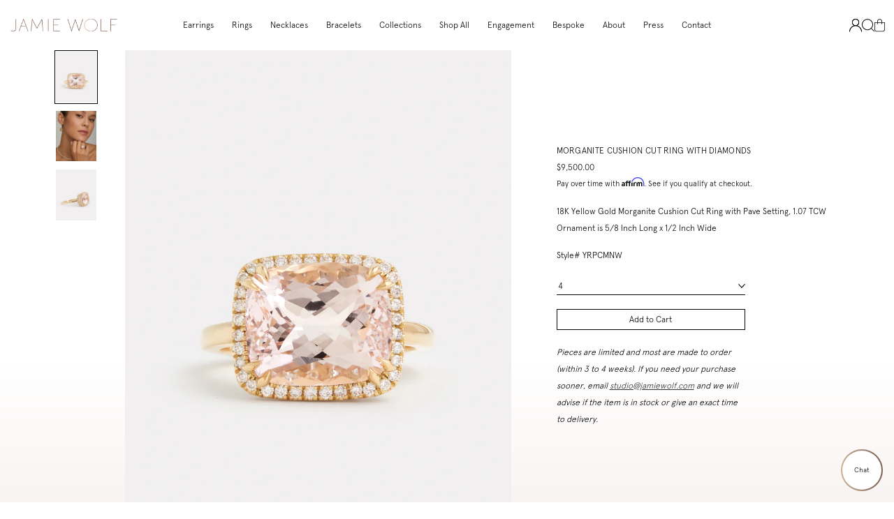

--- FILE ---
content_type: text/html; charset=utf-8
request_url: https://jamiewolf.com/products/morganite-cushion-cut-ring-with-diamonds
body_size: 24647
content:
<!doctype html>
<!--[if lt IE 7]> <html class="no-js lt-ie9 lt-ie8 lt-ie7" lang="en"> <![endif]-->
<!--[if IE 7]> <html class="no-js lt-ie9 lt-ie8" lang="en"> <![endif]-->
<!--[if IE 8]> <html class="no-js lt-ie9" lang="en"> <![endif]-->
<!--[if IE 9 ]> <html class="ie9 no-js"> <![endif]-->
<!-- [if (gt IE 9)|!(IE)]><! -->
<html class="no-js" lang="en">
  <!-- <![endif] -->
  <head>
    <!-- Basic page needs ================================================== -->
    <meta charset="utf-8">
    <meta http-equiv="X-UA-Compatible" content="IE=edge,chrome=1">
    

    
      <link rel="shortcut icon" href="//jamiewolf.com/cdn/shop/files/JamieFaviconPink3_1024x1024.png?v=1613761836" type="image/png">
    

    <!-- Title and description ================================================== -->
    <title>
      Morganite Cushion Cut Ring with Diamonds
      
      
       &ndash; Jamie Wolf
    </title>

    <meta name="description" content="18K Yellow Gold Morganite Cushion Cut Ring with Pave Setting, 1.07 TCWOrnament is 5/8 Inch Long x 1/2 Inch Wide Style# YRPCMNW   ">

    <!-- Social meta ================================================== -->
    

  <meta property="og:type" content="product">
  <meta property="og:title" content="Morganite Cushion Cut Ring with Diamonds">
  <meta property="og:url" content="https://jamiewolf.com/products/morganite-cushion-cut-ring-with-diamonds">
  
  <meta property="og:image" content="http://jamiewolf.com/cdn/shop/products/YRPCMNW_grande.jpg?v=1664805121">
  <meta property="og:image:secure_url" content="https://jamiewolf.com/cdn/shop/products/YRPCMNW_grande.jpg?v=1664805121">
  
  <meta property="og:image" content="http://jamiewolf.com/cdn/shop/products/JamieWolf_Sept22_Mimi_1129_sRGB_grande.jpg?v=1666269935">
  <meta property="og:image:secure_url" content="https://jamiewolf.com/cdn/shop/products/JamieWolf_Sept22_Mimi_1129_sRGB_grande.jpg?v=1666269935">
  
  <meta property="og:image" content="http://jamiewolf.com/cdn/shop/products/YRPCMNW-SIDE_grande.jpg?v=1666269935">
  <meta property="og:image:secure_url" content="https://jamiewolf.com/cdn/shop/products/YRPCMNW-SIDE_grande.jpg?v=1666269935">
  
  <meta property="og:price:amount" content="9,500.00">
  <meta property="og:price:currency" content="USD">


  <meta property="og:description" content="18K Yellow Gold Morganite Cushion Cut Ring with Pave Setting, 1.07 TCWOrnament is 5/8 Inch Long x 1/2 Inch Wide Style# YRPCMNW   ">

<meta property="og:site_name" content="Jamie Wolf">



<meta name="twitter:card" content="summary">




  <meta name="twitter:title" content="Morganite Cushion Cut Ring with Diamonds">
  <meta name="twitter:description" content="18K Yellow Gold Morganite Cushion Cut Ring with Pave Setting, 1.07 TCWOrnament is 5/8 Inch Long x 1/2 Inch Wide
Style# YRPCMNW   ">
  <meta name="twitter:image" content="https://jamiewolf.com/cdn/shop/products/YRPCMNW_medium.jpg?v=1664805121">
  <meta name="twitter:image:width" content="240">
  <meta name="twitter:image:height" content="240">



    <!-- Helpers ================================================== -->
    <link rel="canonical" href="https://jamiewolf.com/products/morganite-cushion-cut-ring-with-diamonds">
    <meta
      name="viewport"
      content="width=device-width, initial-scale=1.0, user-scalable=1, minimum-scale=1.0, maximum-scale=1.5"
    >
    <meta name="HandheldFriendly" content="True">
    <meta name="MobileOptimized" content="width">

    <meta name="theme-color" content="#6699b0">

    <!-- CSS ================================================== -->
    <link href="//jamiewolf.com/cdn/shop/t/42/assets/app.scss.css?v=51074351324967786751767197925" rel="stylesheet" type="text/css" media="all" />
    <link href="//jamiewolf.com/cdn/shop/t/42/assets/slick.scss.css?v=126282081776824902371731513019" rel="stylesheet" type="text/css" media="all" />
    <link href="//jamiewolf.com/cdn/shop/t/42/assets/jquery.fancybox.css?v=89610375720255671161731513017" rel="stylesheet" type="text/css" media="all" />

    <!-- Header hook for plugins ================================================== -->
    <script>window.performance && window.performance.mark && window.performance.mark('shopify.content_for_header.start');</script><meta id="shopify-digital-wallet" name="shopify-digital-wallet" content="/3844293/digital_wallets/dialog">
<meta name="shopify-checkout-api-token" content="612f860d93d27e8982bb56e6f6d8bebb">
<meta id="in-context-paypal-metadata" data-shop-id="3844293" data-venmo-supported="false" data-environment="production" data-locale="en_US" data-paypal-v4="true" data-currency="USD">
<link rel="alternate" type="application/json+oembed" href="https://jamiewolf.com/products/morganite-cushion-cut-ring-with-diamonds.oembed">
<script async="async" src="/checkouts/internal/preloads.js?locale=en-US"></script>
<link rel="preconnect" href="https://shop.app" crossorigin="anonymous">
<script async="async" src="https://shop.app/checkouts/internal/preloads.js?locale=en-US&shop_id=3844293" crossorigin="anonymous"></script>
<script id="apple-pay-shop-capabilities" type="application/json">{"shopId":3844293,"countryCode":"US","currencyCode":"USD","merchantCapabilities":["supports3DS"],"merchantId":"gid:\/\/shopify\/Shop\/3844293","merchantName":"Jamie Wolf","requiredBillingContactFields":["postalAddress","email","phone"],"requiredShippingContactFields":["postalAddress","email","phone"],"shippingType":"shipping","supportedNetworks":["visa","masterCard","amex"],"total":{"type":"pending","label":"Jamie Wolf","amount":"1.00"},"shopifyPaymentsEnabled":true,"supportsSubscriptions":true}</script>
<script id="shopify-features" type="application/json">{"accessToken":"612f860d93d27e8982bb56e6f6d8bebb","betas":["rich-media-storefront-analytics"],"domain":"jamiewolf.com","predictiveSearch":true,"shopId":3844293,"locale":"en"}</script>
<script>var Shopify = Shopify || {};
Shopify.shop = "jamie-wolf.myshopify.com";
Shopify.locale = "en";
Shopify.currency = {"active":"USD","rate":"1.0"};
Shopify.country = "US";
Shopify.theme = {"name":"Jamie Wolf - Live","id":130723741757,"schema_name":null,"schema_version":null,"theme_store_id":null,"role":"main"};
Shopify.theme.handle = "null";
Shopify.theme.style = {"id":null,"handle":null};
Shopify.cdnHost = "jamiewolf.com/cdn";
Shopify.routes = Shopify.routes || {};
Shopify.routes.root = "/";</script>
<script type="module">!function(o){(o.Shopify=o.Shopify||{}).modules=!0}(window);</script>
<script>!function(o){function n(){var o=[];function n(){o.push(Array.prototype.slice.apply(arguments))}return n.q=o,n}var t=o.Shopify=o.Shopify||{};t.loadFeatures=n(),t.autoloadFeatures=n()}(window);</script>
<script>
  window.ShopifyPay = window.ShopifyPay || {};
  window.ShopifyPay.apiHost = "shop.app\/pay";
  window.ShopifyPay.redirectState = null;
</script>
<script id="shop-js-analytics" type="application/json">{"pageType":"product"}</script>
<script defer="defer" async type="module" src="//jamiewolf.com/cdn/shopifycloud/shop-js/modules/v2/client.init-shop-cart-sync_IZsNAliE.en.esm.js"></script>
<script defer="defer" async type="module" src="//jamiewolf.com/cdn/shopifycloud/shop-js/modules/v2/chunk.common_0OUaOowp.esm.js"></script>
<script type="module">
  await import("//jamiewolf.com/cdn/shopifycloud/shop-js/modules/v2/client.init-shop-cart-sync_IZsNAliE.en.esm.js");
await import("//jamiewolf.com/cdn/shopifycloud/shop-js/modules/v2/chunk.common_0OUaOowp.esm.js");

  window.Shopify.SignInWithShop?.initShopCartSync?.({"fedCMEnabled":true,"windoidEnabled":true});

</script>
<script>
  window.Shopify = window.Shopify || {};
  if (!window.Shopify.featureAssets) window.Shopify.featureAssets = {};
  window.Shopify.featureAssets['shop-js'] = {"shop-cart-sync":["modules/v2/client.shop-cart-sync_DLOhI_0X.en.esm.js","modules/v2/chunk.common_0OUaOowp.esm.js"],"init-fed-cm":["modules/v2/client.init-fed-cm_C6YtU0w6.en.esm.js","modules/v2/chunk.common_0OUaOowp.esm.js"],"shop-button":["modules/v2/client.shop-button_BCMx7GTG.en.esm.js","modules/v2/chunk.common_0OUaOowp.esm.js"],"shop-cash-offers":["modules/v2/client.shop-cash-offers_BT26qb5j.en.esm.js","modules/v2/chunk.common_0OUaOowp.esm.js","modules/v2/chunk.modal_CGo_dVj3.esm.js"],"init-windoid":["modules/v2/client.init-windoid_B9PkRMql.en.esm.js","modules/v2/chunk.common_0OUaOowp.esm.js"],"init-shop-email-lookup-coordinator":["modules/v2/client.init-shop-email-lookup-coordinator_DZkqjsbU.en.esm.js","modules/v2/chunk.common_0OUaOowp.esm.js"],"shop-toast-manager":["modules/v2/client.shop-toast-manager_Di2EnuM7.en.esm.js","modules/v2/chunk.common_0OUaOowp.esm.js"],"shop-login-button":["modules/v2/client.shop-login-button_BtqW_SIO.en.esm.js","modules/v2/chunk.common_0OUaOowp.esm.js","modules/v2/chunk.modal_CGo_dVj3.esm.js"],"avatar":["modules/v2/client.avatar_BTnouDA3.en.esm.js"],"pay-button":["modules/v2/client.pay-button_CWa-C9R1.en.esm.js","modules/v2/chunk.common_0OUaOowp.esm.js"],"init-shop-cart-sync":["modules/v2/client.init-shop-cart-sync_IZsNAliE.en.esm.js","modules/v2/chunk.common_0OUaOowp.esm.js"],"init-customer-accounts":["modules/v2/client.init-customer-accounts_DenGwJTU.en.esm.js","modules/v2/client.shop-login-button_BtqW_SIO.en.esm.js","modules/v2/chunk.common_0OUaOowp.esm.js","modules/v2/chunk.modal_CGo_dVj3.esm.js"],"init-shop-for-new-customer-accounts":["modules/v2/client.init-shop-for-new-customer-accounts_JdHXxpS9.en.esm.js","modules/v2/client.shop-login-button_BtqW_SIO.en.esm.js","modules/v2/chunk.common_0OUaOowp.esm.js","modules/v2/chunk.modal_CGo_dVj3.esm.js"],"init-customer-accounts-sign-up":["modules/v2/client.init-customer-accounts-sign-up_D6__K_p8.en.esm.js","modules/v2/client.shop-login-button_BtqW_SIO.en.esm.js","modules/v2/chunk.common_0OUaOowp.esm.js","modules/v2/chunk.modal_CGo_dVj3.esm.js"],"checkout-modal":["modules/v2/client.checkout-modal_C_ZQDY6s.en.esm.js","modules/v2/chunk.common_0OUaOowp.esm.js","modules/v2/chunk.modal_CGo_dVj3.esm.js"],"shop-follow-button":["modules/v2/client.shop-follow-button_XetIsj8l.en.esm.js","modules/v2/chunk.common_0OUaOowp.esm.js","modules/v2/chunk.modal_CGo_dVj3.esm.js"],"lead-capture":["modules/v2/client.lead-capture_DvA72MRN.en.esm.js","modules/v2/chunk.common_0OUaOowp.esm.js","modules/v2/chunk.modal_CGo_dVj3.esm.js"],"shop-login":["modules/v2/client.shop-login_ClXNxyh6.en.esm.js","modules/v2/chunk.common_0OUaOowp.esm.js","modules/v2/chunk.modal_CGo_dVj3.esm.js"],"payment-terms":["modules/v2/client.payment-terms_CNlwjfZz.en.esm.js","modules/v2/chunk.common_0OUaOowp.esm.js","modules/v2/chunk.modal_CGo_dVj3.esm.js"]};
</script>
<script>(function() {
  var isLoaded = false;
  function asyncLoad() {
    if (isLoaded) return;
    isLoaded = true;
    var urls = ["\/\/app.directededge.com\/minicart\/tag?shop=jamie-wolf.myshopify.com","\/\/app.directededge.com\/assets\/email_cart_updater.js?shop=jamie-wolf.myshopify.com","https:\/\/cdn.shopify.com\/s\/files\/1\/0384\/4293\/t\/12\/assets\/affirmShopify.js?v=1651703235\u0026shop=jamie-wolf.myshopify.com"];
    for (var i = 0; i < urls.length; i++) {
      var s = document.createElement('script');
      s.type = 'text/javascript';
      s.async = true;
      s.src = urls[i];
      var x = document.getElementsByTagName('script')[0];
      x.parentNode.insertBefore(s, x);
    }
  };
  if(window.attachEvent) {
    window.attachEvent('onload', asyncLoad);
  } else {
    window.addEventListener('load', asyncLoad, false);
  }
})();</script>
<script id="__st">var __st={"a":3844293,"offset":-18000,"reqid":"901211ff-7c52-4416-8d65-7cd004ef4890-1768490668","pageurl":"jamiewolf.com\/products\/morganite-cushion-cut-ring-with-diamonds","u":"530cc411ee17","p":"product","rtyp":"product","rid":6897659936829};</script>
<script>window.ShopifyPaypalV4VisibilityTracking = true;</script>
<script id="captcha-bootstrap">!function(){'use strict';const t='contact',e='account',n='new_comment',o=[[t,t],['blogs',n],['comments',n],[t,'customer']],c=[[e,'customer_login'],[e,'guest_login'],[e,'recover_customer_password'],[e,'create_customer']],r=t=>t.map((([t,e])=>`form[action*='/${t}']:not([data-nocaptcha='true']) input[name='form_type'][value='${e}']`)).join(','),a=t=>()=>t?[...document.querySelectorAll(t)].map((t=>t.form)):[];function s(){const t=[...o],e=r(t);return a(e)}const i='password',u='form_key',d=['recaptcha-v3-token','g-recaptcha-response','h-captcha-response',i],f=()=>{try{return window.sessionStorage}catch{return}},m='__shopify_v',_=t=>t.elements[u];function p(t,e,n=!1){try{const o=window.sessionStorage,c=JSON.parse(o.getItem(e)),{data:r}=function(t){const{data:e,action:n}=t;return t[m]||n?{data:e,action:n}:{data:t,action:n}}(c);for(const[e,n]of Object.entries(r))t.elements[e]&&(t.elements[e].value=n);n&&o.removeItem(e)}catch(o){console.error('form repopulation failed',{error:o})}}const l='form_type',E='cptcha';function T(t){t.dataset[E]=!0}const w=window,h=w.document,L='Shopify',v='ce_forms',y='captcha';let A=!1;((t,e)=>{const n=(g='f06e6c50-85a8-45c8-87d0-21a2b65856fe',I='https://cdn.shopify.com/shopifycloud/storefront-forms-hcaptcha/ce_storefront_forms_captcha_hcaptcha.v1.5.2.iife.js',D={infoText:'Protected by hCaptcha',privacyText:'Privacy',termsText:'Terms'},(t,e,n)=>{const o=w[L][v],c=o.bindForm;if(c)return c(t,g,e,D).then(n);var r;o.q.push([[t,g,e,D],n]),r=I,A||(h.body.append(Object.assign(h.createElement('script'),{id:'captcha-provider',async:!0,src:r})),A=!0)});var g,I,D;w[L]=w[L]||{},w[L][v]=w[L][v]||{},w[L][v].q=[],w[L][y]=w[L][y]||{},w[L][y].protect=function(t,e){n(t,void 0,e),T(t)},Object.freeze(w[L][y]),function(t,e,n,w,h,L){const[v,y,A,g]=function(t,e,n){const i=e?o:[],u=t?c:[],d=[...i,...u],f=r(d),m=r(i),_=r(d.filter((([t,e])=>n.includes(e))));return[a(f),a(m),a(_),s()]}(w,h,L),I=t=>{const e=t.target;return e instanceof HTMLFormElement?e:e&&e.form},D=t=>v().includes(t);t.addEventListener('submit',(t=>{const e=I(t);if(!e)return;const n=D(e)&&!e.dataset.hcaptchaBound&&!e.dataset.recaptchaBound,o=_(e),c=g().includes(e)&&(!o||!o.value);(n||c)&&t.preventDefault(),c&&!n&&(function(t){try{if(!f())return;!function(t){const e=f();if(!e)return;const n=_(t);if(!n)return;const o=n.value;o&&e.removeItem(o)}(t);const e=Array.from(Array(32),(()=>Math.random().toString(36)[2])).join('');!function(t,e){_(t)||t.append(Object.assign(document.createElement('input'),{type:'hidden',name:u})),t.elements[u].value=e}(t,e),function(t,e){const n=f();if(!n)return;const o=[...t.querySelectorAll(`input[type='${i}']`)].map((({name:t})=>t)),c=[...d,...o],r={};for(const[a,s]of new FormData(t).entries())c.includes(a)||(r[a]=s);n.setItem(e,JSON.stringify({[m]:1,action:t.action,data:r}))}(t,e)}catch(e){console.error('failed to persist form',e)}}(e),e.submit())}));const S=(t,e)=>{t&&!t.dataset[E]&&(n(t,e.some((e=>e===t))),T(t))};for(const o of['focusin','change'])t.addEventListener(o,(t=>{const e=I(t);D(e)&&S(e,y())}));const B=e.get('form_key'),M=e.get(l),P=B&&M;t.addEventListener('DOMContentLoaded',(()=>{const t=y();if(P)for(const e of t)e.elements[l].value===M&&p(e,B);[...new Set([...A(),...v().filter((t=>'true'===t.dataset.shopifyCaptcha))])].forEach((e=>S(e,t)))}))}(h,new URLSearchParams(w.location.search),n,t,e,['guest_login'])})(!0,!0)}();</script>
<script integrity="sha256-4kQ18oKyAcykRKYeNunJcIwy7WH5gtpwJnB7kiuLZ1E=" data-source-attribution="shopify.loadfeatures" defer="defer" src="//jamiewolf.com/cdn/shopifycloud/storefront/assets/storefront/load_feature-a0a9edcb.js" crossorigin="anonymous"></script>
<script crossorigin="anonymous" defer="defer" src="//jamiewolf.com/cdn/shopifycloud/storefront/assets/shopify_pay/storefront-65b4c6d7.js?v=20250812"></script>
<script data-source-attribution="shopify.dynamic_checkout.dynamic.init">var Shopify=Shopify||{};Shopify.PaymentButton=Shopify.PaymentButton||{isStorefrontPortableWallets:!0,init:function(){window.Shopify.PaymentButton.init=function(){};var t=document.createElement("script");t.src="https://jamiewolf.com/cdn/shopifycloud/portable-wallets/latest/portable-wallets.en.js",t.type="module",document.head.appendChild(t)}};
</script>
<script data-source-attribution="shopify.dynamic_checkout.buyer_consent">
  function portableWalletsHideBuyerConsent(e){var t=document.getElementById("shopify-buyer-consent"),n=document.getElementById("shopify-subscription-policy-button");t&&n&&(t.classList.add("hidden"),t.setAttribute("aria-hidden","true"),n.removeEventListener("click",e))}function portableWalletsShowBuyerConsent(e){var t=document.getElementById("shopify-buyer-consent"),n=document.getElementById("shopify-subscription-policy-button");t&&n&&(t.classList.remove("hidden"),t.removeAttribute("aria-hidden"),n.addEventListener("click",e))}window.Shopify?.PaymentButton&&(window.Shopify.PaymentButton.hideBuyerConsent=portableWalletsHideBuyerConsent,window.Shopify.PaymentButton.showBuyerConsent=portableWalletsShowBuyerConsent);
</script>
<script data-source-attribution="shopify.dynamic_checkout.cart.bootstrap">document.addEventListener("DOMContentLoaded",(function(){function t(){return document.querySelector("shopify-accelerated-checkout-cart, shopify-accelerated-checkout")}if(t())Shopify.PaymentButton.init();else{new MutationObserver((function(e,n){t()&&(Shopify.PaymentButton.init(),n.disconnect())})).observe(document.body,{childList:!0,subtree:!0})}}));
</script>
<link id="shopify-accelerated-checkout-styles" rel="stylesheet" media="screen" href="https://jamiewolf.com/cdn/shopifycloud/portable-wallets/latest/accelerated-checkout-backwards-compat.css" crossorigin="anonymous">
<style id="shopify-accelerated-checkout-cart">
        #shopify-buyer-consent {
  margin-top: 1em;
  display: inline-block;
  width: 100%;
}

#shopify-buyer-consent.hidden {
  display: none;
}

#shopify-subscription-policy-button {
  background: none;
  border: none;
  padding: 0;
  text-decoration: underline;
  font-size: inherit;
  cursor: pointer;
}

#shopify-subscription-policy-button::before {
  box-shadow: none;
}

      </style>

<script>window.performance && window.performance.mark && window.performance.mark('shopify.content_for_header.end');</script>

    

<!--[if lt IE 9]>
<script src="//cdnjs.cloudflare.com/ajax/libs/html5shiv/3.7.2/html5shiv.min.js" type="text/javascript"></script>
<script src="//jamiewolf.com/cdn/shop/t/42/assets/respond.min.js?v=52248677837542619231731513019" type="text/javascript"></script>
<link href="//jamiewolf.com/cdn/shop/t/42/assets/respond-proxy.html" id="respond-proxy" rel="respond-proxy" />
<link href="//jamiewolf.com/search?q=dfad5b8023eeb1a698a264fadb0c6267" id="respond-redirect" rel="respond-redirect" />
<script src="//jamiewolf.com/search?q=dfad5b8023eeb1a698a264fadb0c6267" type="text/javascript"></script>
<![endif]-->



    <script src="//ajax.googleapis.com/ajax/libs/jquery/1.11.0/jquery.min.js" type="text/javascript"></script>
    <script src="//jamiewolf.com/cdn/shopifycloud/storefront/assets/themes_support/api.jquery-7ab1a3a4.js" type="text/javascript"></script>

    

    <script>
      var liquidVars = {
        enableNewsletterPopup: 'false',
        popupExpire: '30',
        enableGlobalBanner: '',
        signupFail: '',
        signupSuccess: '',
        zoomEnable: true,
        swatchType: '',
        transAddToCart: 'Add to Cart',
        transViewCart: 'View cart',
        transContinueShopping: 'Continue shopping',
        transSoldOut: 'Sold Out'
      };
    </script>

    <!-- Affirm -->
    <script>
      _affirm_config = {
        public_api_key: 'KDIRXQMEMWZNTC9U',
        script: 'https://cdn1-sandbox.affirm.com/js/v2/affirm.js',
      };
      (function (l, g, m, e, a, f, b) {
        var d,
          c = l[m] || {},
          h = document.createElement(f),
          n = document.getElementsByTagName(f)[0],
          k = function (a, b, c) {
            return function () {
              a[b]._.push([c, arguments]);
            };
          };
        c[e] = k(c, e, 'set');
        d = c[e];
        c[a] = {};
        c[a]._ = [];
        d._ = [];
        c[a][b] = k(c, a, b);
        a = 0;
        for (b = 'set add save post open empty reset on off trigger ready setProduct'.split(' '); a < b.length; a++)
          d[b[a]] = k(c, e, b[a]);
        a = 0;
        for (b = ['get', 'token', 'url', 'items']; a < b.length; a++) d[b[a]] = function () {};
        h.async = !0;
        h.src = g[f];
        n.parentNode.insertBefore(h, n);
        delete g[f];
        d(g);
        l[m] = c;
      })(window, _affirm_config, 'affirm', 'checkout', 'ui', 'script', 'ready');
      // Use your live public API Key and https://cdn1.affirm.com/js/v2/affirm.js script to point to Affirm production environment.
    </script>
    <!-- End Affirm --><!-- Google Tag Manager -->
      <script>
        (function (w, d, s, l, i) {
          w[l] = w[l] || [];
          w[l].push({ 'gtm.start': new Date().getTime(), event: 'gtm.js' });
          var f = d.getElementsByTagName(s)[0],
            j = d.createElement(s),
            dl = l != 'dataLayer' ? '&l=' + l : '';
          j.async = true;
          j.src = 'https://www.googletagmanager.com/gtm.js?id=' + i + dl;
          f.parentNode.insertBefore(j, f);
        })(window, document, 'script', 'dataLayer', 'GTM-P769W98');
      </script>
      <!-- End Google Tag Manager --><!-- BEGIN app block: shopify://apps/klaviyo-email-marketing-sms/blocks/klaviyo-onsite-embed/2632fe16-c075-4321-a88b-50b567f42507 -->















  <script>
    window.klaviyoReviewsProductDesignMode = false
  </script>







<!-- END app block --><script src="https://cdn.shopify.com/extensions/7bc9bb47-adfa-4267-963e-cadee5096caf/inbox-1252/assets/inbox-chat-loader.js" type="text/javascript" defer="defer"></script>
<link href="https://monorail-edge.shopifysvc.com" rel="dns-prefetch">
<script>(function(){if ("sendBeacon" in navigator && "performance" in window) {try {var session_token_from_headers = performance.getEntriesByType('navigation')[0].serverTiming.find(x => x.name == '_s').description;} catch {var session_token_from_headers = undefined;}var session_cookie_matches = document.cookie.match(/_shopify_s=([^;]*)/);var session_token_from_cookie = session_cookie_matches && session_cookie_matches.length === 2 ? session_cookie_matches[1] : "";var session_token = session_token_from_headers || session_token_from_cookie || "";function handle_abandonment_event(e) {var entries = performance.getEntries().filter(function(entry) {return /monorail-edge.shopifysvc.com/.test(entry.name);});if (!window.abandonment_tracked && entries.length === 0) {window.abandonment_tracked = true;var currentMs = Date.now();var navigation_start = performance.timing.navigationStart;var payload = {shop_id: 3844293,url: window.location.href,navigation_start,duration: currentMs - navigation_start,session_token,page_type: "product"};window.navigator.sendBeacon("https://monorail-edge.shopifysvc.com/v1/produce", JSON.stringify({schema_id: "online_store_buyer_site_abandonment/1.1",payload: payload,metadata: {event_created_at_ms: currentMs,event_sent_at_ms: currentMs}}));}}window.addEventListener('pagehide', handle_abandonment_event);}}());</script>
<script id="web-pixels-manager-setup">(function e(e,d,r,n,o){if(void 0===o&&(o={}),!Boolean(null===(a=null===(i=window.Shopify)||void 0===i?void 0:i.analytics)||void 0===a?void 0:a.replayQueue)){var i,a;window.Shopify=window.Shopify||{};var t=window.Shopify;t.analytics=t.analytics||{};var s=t.analytics;s.replayQueue=[],s.publish=function(e,d,r){return s.replayQueue.push([e,d,r]),!0};try{self.performance.mark("wpm:start")}catch(e){}var l=function(){var e={modern:/Edge?\/(1{2}[4-9]|1[2-9]\d|[2-9]\d{2}|\d{4,})\.\d+(\.\d+|)|Firefox\/(1{2}[4-9]|1[2-9]\d|[2-9]\d{2}|\d{4,})\.\d+(\.\d+|)|Chrom(ium|e)\/(9{2}|\d{3,})\.\d+(\.\d+|)|(Maci|X1{2}).+ Version\/(15\.\d+|(1[6-9]|[2-9]\d|\d{3,})\.\d+)([,.]\d+|)( \(\w+\)|)( Mobile\/\w+|) Safari\/|Chrome.+OPR\/(9{2}|\d{3,})\.\d+\.\d+|(CPU[ +]OS|iPhone[ +]OS|CPU[ +]iPhone|CPU IPhone OS|CPU iPad OS)[ +]+(15[._]\d+|(1[6-9]|[2-9]\d|\d{3,})[._]\d+)([._]\d+|)|Android:?[ /-](13[3-9]|1[4-9]\d|[2-9]\d{2}|\d{4,})(\.\d+|)(\.\d+|)|Android.+Firefox\/(13[5-9]|1[4-9]\d|[2-9]\d{2}|\d{4,})\.\d+(\.\d+|)|Android.+Chrom(ium|e)\/(13[3-9]|1[4-9]\d|[2-9]\d{2}|\d{4,})\.\d+(\.\d+|)|SamsungBrowser\/([2-9]\d|\d{3,})\.\d+/,legacy:/Edge?\/(1[6-9]|[2-9]\d|\d{3,})\.\d+(\.\d+|)|Firefox\/(5[4-9]|[6-9]\d|\d{3,})\.\d+(\.\d+|)|Chrom(ium|e)\/(5[1-9]|[6-9]\d|\d{3,})\.\d+(\.\d+|)([\d.]+$|.*Safari\/(?![\d.]+ Edge\/[\d.]+$))|(Maci|X1{2}).+ Version\/(10\.\d+|(1[1-9]|[2-9]\d|\d{3,})\.\d+)([,.]\d+|)( \(\w+\)|)( Mobile\/\w+|) Safari\/|Chrome.+OPR\/(3[89]|[4-9]\d|\d{3,})\.\d+\.\d+|(CPU[ +]OS|iPhone[ +]OS|CPU[ +]iPhone|CPU IPhone OS|CPU iPad OS)[ +]+(10[._]\d+|(1[1-9]|[2-9]\d|\d{3,})[._]\d+)([._]\d+|)|Android:?[ /-](13[3-9]|1[4-9]\d|[2-9]\d{2}|\d{4,})(\.\d+|)(\.\d+|)|Mobile Safari.+OPR\/([89]\d|\d{3,})\.\d+\.\d+|Android.+Firefox\/(13[5-9]|1[4-9]\d|[2-9]\d{2}|\d{4,})\.\d+(\.\d+|)|Android.+Chrom(ium|e)\/(13[3-9]|1[4-9]\d|[2-9]\d{2}|\d{4,})\.\d+(\.\d+|)|Android.+(UC? ?Browser|UCWEB|U3)[ /]?(15\.([5-9]|\d{2,})|(1[6-9]|[2-9]\d|\d{3,})\.\d+)\.\d+|SamsungBrowser\/(5\.\d+|([6-9]|\d{2,})\.\d+)|Android.+MQ{2}Browser\/(14(\.(9|\d{2,})|)|(1[5-9]|[2-9]\d|\d{3,})(\.\d+|))(\.\d+|)|K[Aa][Ii]OS\/(3\.\d+|([4-9]|\d{2,})\.\d+)(\.\d+|)/},d=e.modern,r=e.legacy,n=navigator.userAgent;return n.match(d)?"modern":n.match(r)?"legacy":"unknown"}(),u="modern"===l?"modern":"legacy",c=(null!=n?n:{modern:"",legacy:""})[u],f=function(e){return[e.baseUrl,"/wpm","/b",e.hashVersion,"modern"===e.buildTarget?"m":"l",".js"].join("")}({baseUrl:d,hashVersion:r,buildTarget:u}),m=function(e){var d=e.version,r=e.bundleTarget,n=e.surface,o=e.pageUrl,i=e.monorailEndpoint;return{emit:function(e){var a=e.status,t=e.errorMsg,s=(new Date).getTime(),l=JSON.stringify({metadata:{event_sent_at_ms:s},events:[{schema_id:"web_pixels_manager_load/3.1",payload:{version:d,bundle_target:r,page_url:o,status:a,surface:n,error_msg:t},metadata:{event_created_at_ms:s}}]});if(!i)return console&&console.warn&&console.warn("[Web Pixels Manager] No Monorail endpoint provided, skipping logging."),!1;try{return self.navigator.sendBeacon.bind(self.navigator)(i,l)}catch(e){}var u=new XMLHttpRequest;try{return u.open("POST",i,!0),u.setRequestHeader("Content-Type","text/plain"),u.send(l),!0}catch(e){return console&&console.warn&&console.warn("[Web Pixels Manager] Got an unhandled error while logging to Monorail."),!1}}}}({version:r,bundleTarget:l,surface:e.surface,pageUrl:self.location.href,monorailEndpoint:e.monorailEndpoint});try{o.browserTarget=l,function(e){var d=e.src,r=e.async,n=void 0===r||r,o=e.onload,i=e.onerror,a=e.sri,t=e.scriptDataAttributes,s=void 0===t?{}:t,l=document.createElement("script"),u=document.querySelector("head"),c=document.querySelector("body");if(l.async=n,l.src=d,a&&(l.integrity=a,l.crossOrigin="anonymous"),s)for(var f in s)if(Object.prototype.hasOwnProperty.call(s,f))try{l.dataset[f]=s[f]}catch(e){}if(o&&l.addEventListener("load",o),i&&l.addEventListener("error",i),u)u.appendChild(l);else{if(!c)throw new Error("Did not find a head or body element to append the script");c.appendChild(l)}}({src:f,async:!0,onload:function(){if(!function(){var e,d;return Boolean(null===(d=null===(e=window.Shopify)||void 0===e?void 0:e.analytics)||void 0===d?void 0:d.initialized)}()){var d=window.webPixelsManager.init(e)||void 0;if(d){var r=window.Shopify.analytics;r.replayQueue.forEach((function(e){var r=e[0],n=e[1],o=e[2];d.publishCustomEvent(r,n,o)})),r.replayQueue=[],r.publish=d.publishCustomEvent,r.visitor=d.visitor,r.initialized=!0}}},onerror:function(){return m.emit({status:"failed",errorMsg:"".concat(f," has failed to load")})},sri:function(e){var d=/^sha384-[A-Za-z0-9+/=]+$/;return"string"==typeof e&&d.test(e)}(c)?c:"",scriptDataAttributes:o}),m.emit({status:"loading"})}catch(e){m.emit({status:"failed",errorMsg:(null==e?void 0:e.message)||"Unknown error"})}}})({shopId: 3844293,storefrontBaseUrl: "https://jamiewolf.com",extensionsBaseUrl: "https://extensions.shopifycdn.com/cdn/shopifycloud/web-pixels-manager",monorailEndpoint: "https://monorail-edge.shopifysvc.com/unstable/produce_batch",surface: "storefront-renderer",enabledBetaFlags: ["2dca8a86"],webPixelsConfigList: [{"id":"100040765","configuration":"{\"pixel_id\":\"2461633444134938\",\"pixel_type\":\"facebook_pixel\",\"metaapp_system_user_token\":\"-\"}","eventPayloadVersion":"v1","runtimeContext":"OPEN","scriptVersion":"ca16bc87fe92b6042fbaa3acc2fbdaa6","type":"APP","apiClientId":2329312,"privacyPurposes":["ANALYTICS","MARKETING","SALE_OF_DATA"],"dataSharingAdjustments":{"protectedCustomerApprovalScopes":["read_customer_address","read_customer_email","read_customer_name","read_customer_personal_data","read_customer_phone"]}},{"id":"80478269","configuration":"{\"tagID\":\"2613121349362\"}","eventPayloadVersion":"v1","runtimeContext":"STRICT","scriptVersion":"18031546ee651571ed29edbe71a3550b","type":"APP","apiClientId":3009811,"privacyPurposes":["ANALYTICS","MARKETING","SALE_OF_DATA"],"dataSharingAdjustments":{"protectedCustomerApprovalScopes":["read_customer_address","read_customer_email","read_customer_name","read_customer_personal_data","read_customer_phone"]}},{"id":"44335165","eventPayloadVersion":"v1","runtimeContext":"LAX","scriptVersion":"1","type":"CUSTOM","privacyPurposes":["MARKETING"],"name":"Meta pixel (migrated)"},{"id":"94339133","eventPayloadVersion":"v1","runtimeContext":"LAX","scriptVersion":"1","type":"CUSTOM","privacyPurposes":["ANALYTICS"],"name":"Google Analytics tag (migrated)"},{"id":"shopify-app-pixel","configuration":"{}","eventPayloadVersion":"v1","runtimeContext":"STRICT","scriptVersion":"0450","apiClientId":"shopify-pixel","type":"APP","privacyPurposes":["ANALYTICS","MARKETING"]},{"id":"shopify-custom-pixel","eventPayloadVersion":"v1","runtimeContext":"LAX","scriptVersion":"0450","apiClientId":"shopify-pixel","type":"CUSTOM","privacyPurposes":["ANALYTICS","MARKETING"]}],isMerchantRequest: false,initData: {"shop":{"name":"Jamie Wolf","paymentSettings":{"currencyCode":"USD"},"myshopifyDomain":"jamie-wolf.myshopify.com","countryCode":"US","storefrontUrl":"https:\/\/jamiewolf.com"},"customer":null,"cart":null,"checkout":null,"productVariants":[{"price":{"amount":9500.0,"currencyCode":"USD"},"product":{"title":"Morganite Cushion Cut Ring with Diamonds","vendor":"Jamie Wolf","id":"6897659936829","untranslatedTitle":"Morganite Cushion Cut Ring with Diamonds","url":"\/products\/morganite-cushion-cut-ring-with-diamonds","type":"Ring"},"id":"40278652321853","image":{"src":"\/\/jamiewolf.com\/cdn\/shop\/products\/YRPCMNW.jpg?v=1664805121"},"sku":null,"title":"4","untranslatedTitle":"4"},{"price":{"amount":9500.0,"currencyCode":"USD"},"product":{"title":"Morganite Cushion Cut Ring with Diamonds","vendor":"Jamie Wolf","id":"6897659936829","untranslatedTitle":"Morganite Cushion Cut Ring with Diamonds","url":"\/products\/morganite-cushion-cut-ring-with-diamonds","type":"Ring"},"id":"40278652354621","image":{"src":"\/\/jamiewolf.com\/cdn\/shop\/products\/YRPCMNW.jpg?v=1664805121"},"sku":null,"title":"4.25","untranslatedTitle":"4.25"},{"price":{"amount":9500.0,"currencyCode":"USD"},"product":{"title":"Morganite Cushion Cut Ring with Diamonds","vendor":"Jamie Wolf","id":"6897659936829","untranslatedTitle":"Morganite Cushion Cut Ring with Diamonds","url":"\/products\/morganite-cushion-cut-ring-with-diamonds","type":"Ring"},"id":"40278652387389","image":{"src":"\/\/jamiewolf.com\/cdn\/shop\/products\/YRPCMNW.jpg?v=1664805121"},"sku":null,"title":"4.5","untranslatedTitle":"4.5"},{"price":{"amount":9500.0,"currencyCode":"USD"},"product":{"title":"Morganite Cushion Cut Ring with Diamonds","vendor":"Jamie Wolf","id":"6897659936829","untranslatedTitle":"Morganite Cushion Cut Ring with Diamonds","url":"\/products\/morganite-cushion-cut-ring-with-diamonds","type":"Ring"},"id":"40278652420157","image":{"src":"\/\/jamiewolf.com\/cdn\/shop\/products\/YRPCMNW.jpg?v=1664805121"},"sku":null,"title":"4.75","untranslatedTitle":"4.75"},{"price":{"amount":9500.0,"currencyCode":"USD"},"product":{"title":"Morganite Cushion Cut Ring with Diamonds","vendor":"Jamie Wolf","id":"6897659936829","untranslatedTitle":"Morganite Cushion Cut Ring with Diamonds","url":"\/products\/morganite-cushion-cut-ring-with-diamonds","type":"Ring"},"id":"40278652452925","image":{"src":"\/\/jamiewolf.com\/cdn\/shop\/products\/YRPCMNW.jpg?v=1664805121"},"sku":null,"title":"5","untranslatedTitle":"5"},{"price":{"amount":9500.0,"currencyCode":"USD"},"product":{"title":"Morganite Cushion Cut Ring with Diamonds","vendor":"Jamie Wolf","id":"6897659936829","untranslatedTitle":"Morganite Cushion Cut Ring with Diamonds","url":"\/products\/morganite-cushion-cut-ring-with-diamonds","type":"Ring"},"id":"40278652485693","image":{"src":"\/\/jamiewolf.com\/cdn\/shop\/products\/YRPCMNW.jpg?v=1664805121"},"sku":null,"title":"5.25","untranslatedTitle":"5.25"},{"price":{"amount":9500.0,"currencyCode":"USD"},"product":{"title":"Morganite Cushion Cut Ring with Diamonds","vendor":"Jamie Wolf","id":"6897659936829","untranslatedTitle":"Morganite Cushion Cut Ring with Diamonds","url":"\/products\/morganite-cushion-cut-ring-with-diamonds","type":"Ring"},"id":"40278652518461","image":{"src":"\/\/jamiewolf.com\/cdn\/shop\/products\/YRPCMNW.jpg?v=1664805121"},"sku":null,"title":"5.5","untranslatedTitle":"5.5"},{"price":{"amount":9500.0,"currencyCode":"USD"},"product":{"title":"Morganite Cushion Cut Ring with Diamonds","vendor":"Jamie Wolf","id":"6897659936829","untranslatedTitle":"Morganite Cushion Cut Ring with Diamonds","url":"\/products\/morganite-cushion-cut-ring-with-diamonds","type":"Ring"},"id":"40278652551229","image":{"src":"\/\/jamiewolf.com\/cdn\/shop\/products\/YRPCMNW.jpg?v=1664805121"},"sku":null,"title":"5.75","untranslatedTitle":"5.75"},{"price":{"amount":9500.0,"currencyCode":"USD"},"product":{"title":"Morganite Cushion Cut Ring with Diamonds","vendor":"Jamie Wolf","id":"6897659936829","untranslatedTitle":"Morganite Cushion Cut Ring with Diamonds","url":"\/products\/morganite-cushion-cut-ring-with-diamonds","type":"Ring"},"id":"40278652583997","image":{"src":"\/\/jamiewolf.com\/cdn\/shop\/products\/YRPCMNW.jpg?v=1664805121"},"sku":null,"title":"6","untranslatedTitle":"6"},{"price":{"amount":9500.0,"currencyCode":"USD"},"product":{"title":"Morganite Cushion Cut Ring with Diamonds","vendor":"Jamie Wolf","id":"6897659936829","untranslatedTitle":"Morganite Cushion Cut Ring with Diamonds","url":"\/products\/morganite-cushion-cut-ring-with-diamonds","type":"Ring"},"id":"40278652616765","image":{"src":"\/\/jamiewolf.com\/cdn\/shop\/products\/YRPCMNW.jpg?v=1664805121"},"sku":null,"title":"6.25","untranslatedTitle":"6.25"},{"price":{"amount":9500.0,"currencyCode":"USD"},"product":{"title":"Morganite Cushion Cut Ring with Diamonds","vendor":"Jamie Wolf","id":"6897659936829","untranslatedTitle":"Morganite Cushion Cut Ring with Diamonds","url":"\/products\/morganite-cushion-cut-ring-with-diamonds","type":"Ring"},"id":"40278652649533","image":{"src":"\/\/jamiewolf.com\/cdn\/shop\/products\/YRPCMNW.jpg?v=1664805121"},"sku":null,"title":"6.5","untranslatedTitle":"6.5"},{"price":{"amount":9500.0,"currencyCode":"USD"},"product":{"title":"Morganite Cushion Cut Ring with Diamonds","vendor":"Jamie Wolf","id":"6897659936829","untranslatedTitle":"Morganite Cushion Cut Ring with Diamonds","url":"\/products\/morganite-cushion-cut-ring-with-diamonds","type":"Ring"},"id":"40278652682301","image":{"src":"\/\/jamiewolf.com\/cdn\/shop\/products\/YRPCMNW.jpg?v=1664805121"},"sku":null,"title":"6.75","untranslatedTitle":"6.75"},{"price":{"amount":9500.0,"currencyCode":"USD"},"product":{"title":"Morganite Cushion Cut Ring with Diamonds","vendor":"Jamie Wolf","id":"6897659936829","untranslatedTitle":"Morganite Cushion Cut Ring with Diamonds","url":"\/products\/morganite-cushion-cut-ring-with-diamonds","type":"Ring"},"id":"40278652715069","image":{"src":"\/\/jamiewolf.com\/cdn\/shop\/products\/YRPCMNW.jpg?v=1664805121"},"sku":null,"title":"7","untranslatedTitle":"7"},{"price":{"amount":9500.0,"currencyCode":"USD"},"product":{"title":"Morganite Cushion Cut Ring with Diamonds","vendor":"Jamie Wolf","id":"6897659936829","untranslatedTitle":"Morganite Cushion Cut Ring with Diamonds","url":"\/products\/morganite-cushion-cut-ring-with-diamonds","type":"Ring"},"id":"40278652747837","image":{"src":"\/\/jamiewolf.com\/cdn\/shop\/products\/YRPCMNW.jpg?v=1664805121"},"sku":null,"title":"7.25","untranslatedTitle":"7.25"},{"price":{"amount":9500.0,"currencyCode":"USD"},"product":{"title":"Morganite Cushion Cut Ring with Diamonds","vendor":"Jamie Wolf","id":"6897659936829","untranslatedTitle":"Morganite Cushion Cut Ring with Diamonds","url":"\/products\/morganite-cushion-cut-ring-with-diamonds","type":"Ring"},"id":"40278652780605","image":{"src":"\/\/jamiewolf.com\/cdn\/shop\/products\/YRPCMNW.jpg?v=1664805121"},"sku":null,"title":"7.5","untranslatedTitle":"7.5"},{"price":{"amount":9500.0,"currencyCode":"USD"},"product":{"title":"Morganite Cushion Cut Ring with Diamonds","vendor":"Jamie Wolf","id":"6897659936829","untranslatedTitle":"Morganite Cushion Cut Ring with Diamonds","url":"\/products\/morganite-cushion-cut-ring-with-diamonds","type":"Ring"},"id":"40278652813373","image":{"src":"\/\/jamiewolf.com\/cdn\/shop\/products\/YRPCMNW.jpg?v=1664805121"},"sku":null,"title":"7.75","untranslatedTitle":"7.75"},{"price":{"amount":9500.0,"currencyCode":"USD"},"product":{"title":"Morganite Cushion Cut Ring with Diamonds","vendor":"Jamie Wolf","id":"6897659936829","untranslatedTitle":"Morganite Cushion Cut Ring with Diamonds","url":"\/products\/morganite-cushion-cut-ring-with-diamonds","type":"Ring"},"id":"40278652846141","image":{"src":"\/\/jamiewolf.com\/cdn\/shop\/products\/YRPCMNW.jpg?v=1664805121"},"sku":null,"title":"8","untranslatedTitle":"8"}],"purchasingCompany":null},},"https://jamiewolf.com/cdn","7cecd0b6w90c54c6cpe92089d5m57a67346",{"modern":"","legacy":""},{"shopId":"3844293","storefrontBaseUrl":"https:\/\/jamiewolf.com","extensionBaseUrl":"https:\/\/extensions.shopifycdn.com\/cdn\/shopifycloud\/web-pixels-manager","surface":"storefront-renderer","enabledBetaFlags":"[\"2dca8a86\"]","isMerchantRequest":"false","hashVersion":"7cecd0b6w90c54c6cpe92089d5m57a67346","publish":"custom","events":"[[\"page_viewed\",{}],[\"product_viewed\",{\"productVariant\":{\"price\":{\"amount\":9500.0,\"currencyCode\":\"USD\"},\"product\":{\"title\":\"Morganite Cushion Cut Ring with Diamonds\",\"vendor\":\"Jamie Wolf\",\"id\":\"6897659936829\",\"untranslatedTitle\":\"Morganite Cushion Cut Ring with Diamonds\",\"url\":\"\/products\/morganite-cushion-cut-ring-with-diamonds\",\"type\":\"Ring\"},\"id\":\"40278652321853\",\"image\":{\"src\":\"\/\/jamiewolf.com\/cdn\/shop\/products\/YRPCMNW.jpg?v=1664805121\"},\"sku\":null,\"title\":\"4\",\"untranslatedTitle\":\"4\"}}]]"});</script><script>
  window.ShopifyAnalytics = window.ShopifyAnalytics || {};
  window.ShopifyAnalytics.meta = window.ShopifyAnalytics.meta || {};
  window.ShopifyAnalytics.meta.currency = 'USD';
  var meta = {"product":{"id":6897659936829,"gid":"gid:\/\/shopify\/Product\/6897659936829","vendor":"Jamie Wolf","type":"Ring","handle":"morganite-cushion-cut-ring-with-diamonds","variants":[{"id":40278652321853,"price":950000,"name":"Morganite Cushion Cut Ring with Diamonds - 4","public_title":"4","sku":null},{"id":40278652354621,"price":950000,"name":"Morganite Cushion Cut Ring with Diamonds - 4.25","public_title":"4.25","sku":null},{"id":40278652387389,"price":950000,"name":"Morganite Cushion Cut Ring with Diamonds - 4.5","public_title":"4.5","sku":null},{"id":40278652420157,"price":950000,"name":"Morganite Cushion Cut Ring with Diamonds - 4.75","public_title":"4.75","sku":null},{"id":40278652452925,"price":950000,"name":"Morganite Cushion Cut Ring with Diamonds - 5","public_title":"5","sku":null},{"id":40278652485693,"price":950000,"name":"Morganite Cushion Cut Ring with Diamonds - 5.25","public_title":"5.25","sku":null},{"id":40278652518461,"price":950000,"name":"Morganite Cushion Cut Ring with Diamonds - 5.5","public_title":"5.5","sku":null},{"id":40278652551229,"price":950000,"name":"Morganite Cushion Cut Ring with Diamonds - 5.75","public_title":"5.75","sku":null},{"id":40278652583997,"price":950000,"name":"Morganite Cushion Cut Ring with Diamonds - 6","public_title":"6","sku":null},{"id":40278652616765,"price":950000,"name":"Morganite Cushion Cut Ring with Diamonds - 6.25","public_title":"6.25","sku":null},{"id":40278652649533,"price":950000,"name":"Morganite Cushion Cut Ring with Diamonds - 6.5","public_title":"6.5","sku":null},{"id":40278652682301,"price":950000,"name":"Morganite Cushion Cut Ring with Diamonds - 6.75","public_title":"6.75","sku":null},{"id":40278652715069,"price":950000,"name":"Morganite Cushion Cut Ring with Diamonds - 7","public_title":"7","sku":null},{"id":40278652747837,"price":950000,"name":"Morganite Cushion Cut Ring with Diamonds - 7.25","public_title":"7.25","sku":null},{"id":40278652780605,"price":950000,"name":"Morganite Cushion Cut Ring with Diamonds - 7.5","public_title":"7.5","sku":null},{"id":40278652813373,"price":950000,"name":"Morganite Cushion Cut Ring with Diamonds - 7.75","public_title":"7.75","sku":null},{"id":40278652846141,"price":950000,"name":"Morganite Cushion Cut Ring with Diamonds - 8","public_title":"8","sku":null}],"remote":false},"page":{"pageType":"product","resourceType":"product","resourceId":6897659936829,"requestId":"901211ff-7c52-4416-8d65-7cd004ef4890-1768490668"}};
  for (var attr in meta) {
    window.ShopifyAnalytics.meta[attr] = meta[attr];
  }
</script>
<script class="analytics">
  (function () {
    var customDocumentWrite = function(content) {
      var jquery = null;

      if (window.jQuery) {
        jquery = window.jQuery;
      } else if (window.Checkout && window.Checkout.$) {
        jquery = window.Checkout.$;
      }

      if (jquery) {
        jquery('body').append(content);
      }
    };

    var hasLoggedConversion = function(token) {
      if (token) {
        return document.cookie.indexOf('loggedConversion=' + token) !== -1;
      }
      return false;
    }

    var setCookieIfConversion = function(token) {
      if (token) {
        var twoMonthsFromNow = new Date(Date.now());
        twoMonthsFromNow.setMonth(twoMonthsFromNow.getMonth() + 2);

        document.cookie = 'loggedConversion=' + token + '; expires=' + twoMonthsFromNow;
      }
    }

    var trekkie = window.ShopifyAnalytics.lib = window.trekkie = window.trekkie || [];
    if (trekkie.integrations) {
      return;
    }
    trekkie.methods = [
      'identify',
      'page',
      'ready',
      'track',
      'trackForm',
      'trackLink'
    ];
    trekkie.factory = function(method) {
      return function() {
        var args = Array.prototype.slice.call(arguments);
        args.unshift(method);
        trekkie.push(args);
        return trekkie;
      };
    };
    for (var i = 0; i < trekkie.methods.length; i++) {
      var key = trekkie.methods[i];
      trekkie[key] = trekkie.factory(key);
    }
    trekkie.load = function(config) {
      trekkie.config = config || {};
      trekkie.config.initialDocumentCookie = document.cookie;
      var first = document.getElementsByTagName('script')[0];
      var script = document.createElement('script');
      script.type = 'text/javascript';
      script.onerror = function(e) {
        var scriptFallback = document.createElement('script');
        scriptFallback.type = 'text/javascript';
        scriptFallback.onerror = function(error) {
                var Monorail = {
      produce: function produce(monorailDomain, schemaId, payload) {
        var currentMs = new Date().getTime();
        var event = {
          schema_id: schemaId,
          payload: payload,
          metadata: {
            event_created_at_ms: currentMs,
            event_sent_at_ms: currentMs
          }
        };
        return Monorail.sendRequest("https://" + monorailDomain + "/v1/produce", JSON.stringify(event));
      },
      sendRequest: function sendRequest(endpointUrl, payload) {
        // Try the sendBeacon API
        if (window && window.navigator && typeof window.navigator.sendBeacon === 'function' && typeof window.Blob === 'function' && !Monorail.isIos12()) {
          var blobData = new window.Blob([payload], {
            type: 'text/plain'
          });

          if (window.navigator.sendBeacon(endpointUrl, blobData)) {
            return true;
          } // sendBeacon was not successful

        } // XHR beacon

        var xhr = new XMLHttpRequest();

        try {
          xhr.open('POST', endpointUrl);
          xhr.setRequestHeader('Content-Type', 'text/plain');
          xhr.send(payload);
        } catch (e) {
          console.log(e);
        }

        return false;
      },
      isIos12: function isIos12() {
        return window.navigator.userAgent.lastIndexOf('iPhone; CPU iPhone OS 12_') !== -1 || window.navigator.userAgent.lastIndexOf('iPad; CPU OS 12_') !== -1;
      }
    };
    Monorail.produce('monorail-edge.shopifysvc.com',
      'trekkie_storefront_load_errors/1.1',
      {shop_id: 3844293,
      theme_id: 130723741757,
      app_name: "storefront",
      context_url: window.location.href,
      source_url: "//jamiewolf.com/cdn/s/trekkie.storefront.cd680fe47e6c39ca5d5df5f0a32d569bc48c0f27.min.js"});

        };
        scriptFallback.async = true;
        scriptFallback.src = '//jamiewolf.com/cdn/s/trekkie.storefront.cd680fe47e6c39ca5d5df5f0a32d569bc48c0f27.min.js';
        first.parentNode.insertBefore(scriptFallback, first);
      };
      script.async = true;
      script.src = '//jamiewolf.com/cdn/s/trekkie.storefront.cd680fe47e6c39ca5d5df5f0a32d569bc48c0f27.min.js';
      first.parentNode.insertBefore(script, first);
    };
    trekkie.load(
      {"Trekkie":{"appName":"storefront","development":false,"defaultAttributes":{"shopId":3844293,"isMerchantRequest":null,"themeId":130723741757,"themeCityHash":"1439911114578637951","contentLanguage":"en","currency":"USD","eventMetadataId":"72f63223-f047-467a-972e-c2f72cc80cd2"},"isServerSideCookieWritingEnabled":true,"monorailRegion":"shop_domain","enabledBetaFlags":["65f19447"]},"Session Attribution":{},"S2S":{"facebookCapiEnabled":false,"source":"trekkie-storefront-renderer","apiClientId":580111}}
    );

    var loaded = false;
    trekkie.ready(function() {
      if (loaded) return;
      loaded = true;

      window.ShopifyAnalytics.lib = window.trekkie;

      var originalDocumentWrite = document.write;
      document.write = customDocumentWrite;
      try { window.ShopifyAnalytics.merchantGoogleAnalytics.call(this); } catch(error) {};
      document.write = originalDocumentWrite;

      window.ShopifyAnalytics.lib.page(null,{"pageType":"product","resourceType":"product","resourceId":6897659936829,"requestId":"901211ff-7c52-4416-8d65-7cd004ef4890-1768490668","shopifyEmitted":true});

      var match = window.location.pathname.match(/checkouts\/(.+)\/(thank_you|post_purchase)/)
      var token = match? match[1]: undefined;
      if (!hasLoggedConversion(token)) {
        setCookieIfConversion(token);
        window.ShopifyAnalytics.lib.track("Viewed Product",{"currency":"USD","variantId":40278652321853,"productId":6897659936829,"productGid":"gid:\/\/shopify\/Product\/6897659936829","name":"Morganite Cushion Cut Ring with Diamonds - 4","price":"9500.00","sku":null,"brand":"Jamie Wolf","variant":"4","category":"Ring","nonInteraction":true,"remote":false},undefined,undefined,{"shopifyEmitted":true});
      window.ShopifyAnalytics.lib.track("monorail:\/\/trekkie_storefront_viewed_product\/1.1",{"currency":"USD","variantId":40278652321853,"productId":6897659936829,"productGid":"gid:\/\/shopify\/Product\/6897659936829","name":"Morganite Cushion Cut Ring with Diamonds - 4","price":"9500.00","sku":null,"brand":"Jamie Wolf","variant":"4","category":"Ring","nonInteraction":true,"remote":false,"referer":"https:\/\/jamiewolf.com\/products\/morganite-cushion-cut-ring-with-diamonds"});
      }
    });


        var eventsListenerScript = document.createElement('script');
        eventsListenerScript.async = true;
        eventsListenerScript.src = "//jamiewolf.com/cdn/shopifycloud/storefront/assets/shop_events_listener-3da45d37.js";
        document.getElementsByTagName('head')[0].appendChild(eventsListenerScript);

})();</script>
  <script>
  if (!window.ga || (window.ga && typeof window.ga !== 'function')) {
    window.ga = function ga() {
      (window.ga.q = window.ga.q || []).push(arguments);
      if (window.Shopify && window.Shopify.analytics && typeof window.Shopify.analytics.publish === 'function') {
        window.Shopify.analytics.publish("ga_stub_called", {}, {sendTo: "google_osp_migration"});
      }
      console.error("Shopify's Google Analytics stub called with:", Array.from(arguments), "\nSee https://help.shopify.com/manual/promoting-marketing/pixels/pixel-migration#google for more information.");
    };
    if (window.Shopify && window.Shopify.analytics && typeof window.Shopify.analytics.publish === 'function') {
      window.Shopify.analytics.publish("ga_stub_initialized", {}, {sendTo: "google_osp_migration"});
    }
  }
</script>
<script
  defer
  src="https://jamiewolf.com/cdn/shopifycloud/perf-kit/shopify-perf-kit-3.0.3.min.js"
  data-application="storefront-renderer"
  data-shop-id="3844293"
  data-render-region="gcp-us-central1"
  data-page-type="product"
  data-theme-instance-id="130723741757"
  data-theme-name=""
  data-theme-version=""
  data-monorail-region="shop_domain"
  data-resource-timing-sampling-rate="10"
  data-shs="true"
  data-shs-beacon="true"
  data-shs-export-with-fetch="true"
  data-shs-logs-sample-rate="1"
  data-shs-beacon-endpoint="https://jamiewolf.com/api/collect"
></script>
</head>

  <body
    id="morganite-cushion-cut-ring-with-diamonds"
    class="template-product"
  ><!-- Google Tag Manager (noscript) -->
      <noscript
        ><iframe
          src="https://www.googletagmanager.com/ns.html?id=GTM-P769W98"
          height="0"
          width="0"
          style="display:none;visibility:hidden"
        ></iframe
      ></noscript>
      <!-- End Google Tag Manager (noscript) --><header id="AppHeader" role="banner">

  

  <div class="wrapper wrapper-wide">
    <div class="flex">

      <div class="column-header mobile-only">
        <button aria-label="Mobile Menu Hamburger Button" class="btn-mobile-menu" id="BtnMobileMenu"
          aria-expanded="false" aria-controls="AppNavMobile">
          <div class="hidetext">Mobile Menu Hamburger Button</div>
          <div class="btn-mobile-menu-inner">
            



    <svg width="13" height="11" viewBox="0 0 13 11" fill="none" xmlns="http://www.w3.org/2000/svg">
      <rect width="13" height="0.75" fill="black"/>
      <rect y="4.75" width="13" height="0.75" fill="black"/>
      <rect y="9.5" width="13" height="0.75" fill="black"/>
    </svg>

 

          </div>
        </button>
        <div id="AppNavMobile" aria-hidden="true">
  <form class="search-bar" action="/search" method="get" role="search">
  <span class="icon-search hidetext">
    



    <svg width="18" height="19" viewBox="0 0 18 19" fill="none">
      <path d="M13.9994 13.5318L17.8536 17.3859C18.0488 17.5812 18.0488 17.8978 17.8536 18.093C17.6583 18.2883 17.3417 18.2883 17.1464 18.093L13.2923 14.2389C11.882 15.484 10.0292 16.2395 8 16.2395C3.58172 16.2395 0 12.6578 0 8.23948C0 3.8212 3.58172 0.239479 8 0.239479C12.4183 0.239479 16 3.8212 16 8.23948C16 10.2687 15.2445 12.1214 13.9994 13.5318ZM8 15.2395C11.866 15.2395 15 12.1055 15 8.23948C15 4.37349 11.866 1.23948 8 1.23948C4.13401 1.23948 1 4.37349 1 8.23948C1 12.1055 4.13401 15.2395 8 15.2395Z" fill="black"/>
    </svg>
  
    

  </span>
  <input type="hidden" name="type" value="product">
  <input type="search" name="q" class="search-bar-inp" value="" placeholder="Search" aria-label="Search" placeholder="Search">
  <button type="submit" class="search-bar-btn" aria-label="Search">
    <svg class="icon-arrow" width="15" height="15"><use xlink:href="#icon-arrow-next"></use></svg>
  </button>
</form>
	<nav>
		<ul class="mobile-menu MobileMenu">
			
        
				
										
					
            <li>
              <a class="" href="/collections/earrings">Earrings</a>
            </li>
			    
				</li>
			
        
				
										
					
            <li>
              <a class="" href="/collections/rings">Rings</a>
            </li>
			    
				</li>
			
        
				
										
					
            <li>
              <a class="" href="/collections/necklaces">Necklaces</a>
            </li>
			    
				</li>
			
        
				
										
					
            <li>
              <a class="" href="/collections/bracelets">Bracelets</a>
            </li>
			    
				</li>
			
        
				
										
					
            
            <li>
              <a href="#" data-submenu-trigger="collections" class="">
                Collections
              </a>
            </li>
			    
				</li>
			
        
				
										
					
            <li>
              <a class="" href="/collections/shop-all">Shop All</a>
            </li>
			    
				</li>
			
        
				
										
					
            <li>
              <a class="" href="/pages/engagement">Engagement</a>
            </li>
			    
				</li>
			
        
				
										
					
            <li>
              <a class="" href="/pages/bespoke">Bespoke</a>
            </li>
			    
				</li>
			
        
				
										
					
            <li>
              <a class="" href="/pages/about">About</a>
            </li>
			    
				</li>
			
        
				
										
					
            <li>
              <a class="" href="/pages/press">Press</a>
            </li>
			    
				</li>
			
        
				
										
					
            
            <li>
              <a href="#" data-submenu-trigger="contact" class="">
                Contact
              </a>
            </li>
			    
				</li>
			
	    
        
          <li><a href="/account/login">Sign In</a></li>
        
	    
		</ul>

    <button aria-label="Close Mobile Sub Menu" class="mobile-submenu-close MobileSubmenuClose" aria-expanded="false" aria-controls="MobileSubMenu">
      <div class="hidetext">Close Mobile Sub Menu</div>
      <svg><use xlink:href="#icon-arrow-prev"></use></svg>
    </button>

    
      
      
                  
        
      </li>
    
      
      
                  
        
      </li>
    
      
      
                  
        
      </li>
    
      
      
                  
        
      </li>
    
      
      
                  
        
          
          <ul id="MobileSubMenu" class="mobile-submenu MobileSubmenu" data-submenu="collections" aria-hidden="true">
            <li> COLLECTIONS </li> 
            
              
              
              
                
                  <li class="mobile-submenu-link">
                      
                      <a href="/collections/in-stock">In Stock</a>
                    
                  </li>
                
              
            
              
              
              
                
                  <li class="mobile-submenu-link">
                      
                      <a href="/collections/under-3500">Under $3500</a>
                    
                  </li>
                
              
            
              
              
              
                
                  <li class="mobile-submenu-link">
                      
                      <a href="/collections/signature-collection">Signature Collection</a>
                    
                  </li>
                
              
            
              
              
              
                
                  <li class="mobile-submenu-link">
                      
                      <a href="/collections/new">New Arrivals</a>
                    
                  </li>
                
              
            
          </ul>
        
      </li>
    
      
      
                  
        
      </li>
    
      
      
                  
        
      </li>
    
      
      
                  
        
      </li>
    
      
      
                  
        
      </li>
    
      
      
                  
        
      </li>
    
      
      
                  
        
          
          <ul id="MobileSubMenu" class="mobile-submenu MobileSubmenu" data-submenu="contact" aria-hidden="true">
            <li> CONTACT </li> 
            
              
              
              
                
                <p></p>
                
                <p></p>
                

              
            
              
              
              
                
                <p></p>
                
                <p></p>
                

              
            
              
              
              
                
                <p></p>
                
                <p></p>
                

              
            
              
              
              
                
                <p></p>
                
                <p></p>
                

              
            
          </ul>
        
      </li>
    

	</nav>
  
  
  
    <nav class="nav-bottom">
      <ul class="flex">
        
          <li>
            <a href="/pages/press">Press</a>
          </li>
        
          <li>
            <a href="/pages/faq">FAQs</a>
          </li>
        
          <li>
            <a href="/pages/privacy-policy">Privacy Policy</a>
          </li>
        

        
          
            <li>
              <a href="/account/login">
                Sign In
              </a>
            </li>
          
        
      </ul>
    </nav>
  
</div>
      </div>

      <div class="column-header logo" itemscope itemtype="http://schema.org/Organization">
        
        <a href="/" itemprop="url"><img src="//jamiewolf.com/cdn/shop/files/logo_1024x1024.png?v=1613760978" alt="Jamie Wolf"
            itemprop="logo"></a>
        
      </div>

      <nav class="desktop-only AppNav">
        <ul id="AppNavUL">
          
          
          
          
          

          
          <li >
            <a href="/collections/earrings">Earrings</a>
          </li>
          
          
          
          
          
          

          
          <li >
            <a href="/collections/rings">Rings</a>
          </li>
          
          
          
          
          
          

          
          <li >
            <a href="/collections/necklaces">Necklaces</a>
          </li>
          
          
          
          
          
          

          
          <li >
            <a href="/collections/bracelets">Bracelets</a>
          </li>
          
          
          
          
          
          

          
          

          <li class="">
            <a class="HasDropdown" href="#" data-mega-menu="Collections"
              aria-controls="Collections" aria-expanded="false" aria-haspopup="true">Collections</a>
            <div class="SiteNavDropdown MegaMenu" id="Collections">
              <div class="wrapper wrapper-wide">
                <div class="mega-menu-inner">

                  <div class="mega-menu-cell">
                    <ul>
                      
                      
                      

                      
                      

                      
                      
                      <li class="HasDropdown in-stock ">
                        
                        <a href="/collections/in-stock">In Stock</a>
                        

                        
                        
                        

                        
                      </li>
                      
                      
                      
                      

                      
                      

                      
                      
                      <li class="HasDropdown under-3500 ">
                        
                        <a href="/collections/under-3500">Under $3500</a>
                        

                        
                        
                        

                        
                      </li>
                      
                      
                      
                      

                      
                      

                      
                      
                      <li class="HasDropdown signature-collection ">
                        
                        <a href="/collections/signature-collection">Signature Collection</a>
                        

                        
                        
                        

                        
                      </li>
                      
                      
                      
                      

                      
                      

                      
                      
                      <li class="HasDropdown new-arrivals ">
                        
                        <a href="/collections/new">New Arrivals</a>
                        

                        
                        
                        

                        
                      </li>
                      
                      
                    </ul>
                  </div>

                  
                  
                  
                  
                  
                  

                  
                  
                  
                  
                  
                  
                  

                  
                  
                  
                  
                  
                  
                  

                  
                  

                </div>
              </div>
            </div>
          </li>
          
          
          
          
          
          

          
          <li >
            <a href="/collections/shop-all">Shop All</a>
          </li>
          
          
          
          
          
          

          
          <li >
            <a href="/pages/engagement">Engagement</a>
          </li>
          
          
          
          
          
          

          
          <li >
            <a href="/pages/bespoke">Bespoke</a>
          </li>
          
          
          
          
          
          

          
          <li >
            <a href="/pages/about">About</a>
          </li>
          
          
          
          
          
          

          
          <li >
            <a href="/pages/press">Press</a>
          </li>
          
          
          
          
          
          

          
          

          <li class="">
            <a class="HasDropdown" href="#" data-mega-menu="Contact"
              aria-controls="Contact" aria-expanded="false" aria-haspopup="true">Contact</a>
            <div class="SiteNavDropdown MegaMenu" id="Contact">
              <div class="wrapper wrapper-wide">
                <div class="mega-menu-inner">

                  <div class="mega-menu-cell">
                    <ul>
                      
                      
                      

                      
                      

                      
                      
                      <li class="HasDropdown phone ">
                        
                        <a href="tel:+12125950065">Phone</a>
                        

                        
                        
                        

                        
                      </li>
                      
                      
                      
                      

                      
                      

                      
                      
                      <li class="HasDropdown 212-595-0065 ">
                        
                        <a href="tel:+12125950065">212 595 0065</a>
                        

                        
                        
                        

                        
                      </li>
                      
                      
                      
                      

                      
                      

                      
                      
                      <li class="HasDropdown email ">
                        
                        <a href="mailto:studio@jamiewolf.com">Email</a>
                        

                        
                        
                        

                        
                      </li>
                      
                      
                      
                      

                      
                      

                      
                      
                      <li class="HasDropdown studio-jamiewolf-com ">
                        
                        <a href="mailto:studio@jamiewolf.com">studio@jamiewolf.com</a>
                        

                        
                        
                        

                        
                      </li>
                      
                      
                    </ul>
                  </div>

                  
                  
                  
                  
                  
                  

                  
                  
                  
                  
                  
                  
                  

                  
                  
                  
                  
                  
                  
                  

                  
                  

                </div>
              </div>
            </div>
          </li>
          
          
        </ul>
      </nav>

      <ul class="column-header column-header-right">
        
        
        <li class="desktop-only">
          <a href="/account/login">
           



    <svg width="18" height="19" viewBox="0 0 18 19" fill="none">
      <mask id="path-1-inside-1_80_165" fill="white">
        <path d="M9.00001 0C11.8172 0 14.101 2.28377 14.101 5.10097C14.101 7.91816 11.8172 10.2019 9.00001 10.2019C6.18283 10.2019 3.89906 7.91816 3.89906 5.10097C3.90231 2.28509 6.18444 0.00324825 9.00001 0ZM9.00001 9.38318C11.365 9.38318 13.2822 7.46598 13.2822 5.10099C13.2822 2.73599 11.365 0.818813 9.00001 0.818813C6.63503 0.818813 4.71784 2.736 4.71784 5.101C4.72063 7.46488 6.63642 9.3804 9.00001 9.38318ZM17.1943 18.479L16.8914 16.7988C16.1826 13.0325 12.919 10.2212 8.9988 10.2212C5.08328 10.2212 1.82279 13.0258 1.11655 16.7356L1.10861 16.7857L0.805675 18.4626L0 18.3168L0.302954 16.6383C1.08817 12.4925 4.68241 9.39954 8.99907 9.39954C13.3197 9.40077 16.9169 12.5005 17.6876 16.5973L17.6962 16.6523L18 18.334L17.1943 18.479Z"/>
      </mask>
      <path d="M9.00001 0C11.8172 0 14.101 2.28377 14.101 5.10097C14.101 7.91816 11.8172 10.2019 9.00001 10.2019C6.18283 10.2019 3.89906 7.91816 3.89906 5.10097C3.90231 2.28509 6.18444 0.00324825 9.00001 0ZM9.00001 9.38318C11.365 9.38318 13.2822 7.46598 13.2822 5.10099C13.2822 2.73599 11.365 0.818813 9.00001 0.818813C6.63503 0.818813 4.71784 2.736 4.71784 5.101C4.72063 7.46488 6.63642 9.3804 9.00001 9.38318ZM17.1943 18.479L16.8914 16.7988C16.1826 13.0325 12.919 10.2212 8.9988 10.2212C5.08328 10.2212 1.82279 13.0258 1.11655 16.7356L1.10861 16.7857L0.805675 18.4626L0 18.3168L0.302954 16.6383C1.08817 12.4925 4.68241 9.39954 8.99907 9.39954C13.3197 9.40077 16.9169 12.5005 17.6876 16.5973L17.6962 16.6523L18 18.334L17.1943 18.479Z" fill="black" />
      <path d="M9.00001 0V-1L8.99886 -0.999999L9.00001 0ZM3.89906 5.10097L2.89906 5.09981V5.10097H3.89906ZM9.00001 9.38318L8.99883 10.3832H9.00001V9.38318ZM4.71784 5.101H3.71784L3.71784 5.10219L4.71784 5.101ZM17.1943 18.479L16.2102 18.6564L16.3876 19.6401L17.3714 19.4632L17.1943 18.479ZM16.8914 16.7988L17.8755 16.6214L17.8741 16.6139L16.8914 16.7988ZM1.11655 16.7356L0.134193 16.5486L0.131302 16.5638L0.128881 16.5791L1.11655 16.7356ZM1.10861 16.7857L2.09268 16.9635L2.0946 16.9529L2.09628 16.9423L1.10861 16.7857ZM0.805675 18.4626L0.627674 19.4466L1.61193 19.6247L1.78975 18.6404L0.805675 18.4626ZM0 18.3168L-0.984099 18.1392L-1.16165 19.1229L-0.178001 19.3009L0 18.3168ZM0.302954 16.6383L-0.679615 16.4523L-0.681145 16.4607L0.302954 16.6383ZM8.99907 9.39954L8.99936 8.39954H8.99907V9.39954ZM17.6876 16.5973L18.6756 16.4428L18.6733 16.4276L18.6704 16.4125L17.6876 16.5973ZM17.6962 16.6523L16.7083 16.8068L16.7101 16.8184L16.7122 16.83L17.6962 16.6523ZM18 18.334L18.177 19.3182L19.1619 19.1411L18.9841 18.1563L18 18.334ZM9.00001 1C11.265 1 13.101 2.83607 13.101 5.10097H15.101C15.101 1.73148 12.3695 -1 9.00001 -1V1ZM13.101 5.10097C13.101 7.36586 11.2649 9.20193 9.00001 9.20193V11.2019C12.3695 11.2019 15.101 8.47046 15.101 5.10097H13.101ZM9.00001 9.20193C6.73512 9.20193 4.89906 7.36588 4.89906 5.10097H2.89906C2.89906 8.47044 5.63055 11.2019 9.00001 11.2019V9.20193ZM4.89906 5.10212C4.90167 2.83766 6.73694 1.00261 9.00116 0.999999L8.99886 -0.999999C5.63194 -0.996115 2.90294 1.73252 2.89906 5.09981L4.89906 5.10212ZM9.00001 10.3832C11.9173 10.3832 14.2822 8.01827 14.2822 5.10099H12.2822C12.2822 6.9137 10.8127 8.38318 9.00001 8.38318V10.3832ZM14.2822 5.10099C14.2822 2.18369 11.9173 -0.181187 9.00001 -0.181187V1.81881C10.8128 1.81881 12.2822 3.28828 12.2822 5.10099H14.2822ZM9.00001 -0.181187C6.08274 -0.181187 3.71784 2.18372 3.71784 5.101H5.71784C5.71784 3.28829 7.18732 1.81881 9.00001 1.81881V-0.181187ZM3.71784 5.10219C3.72129 8.01746 6.08391 10.3797 8.99883 10.3832L9.00119 8.38318C7.18892 8.38105 5.71998 6.9123 5.71784 5.09982L3.71784 5.10219ZM18.1785 18.3015L17.8755 16.6214L15.9072 16.9763L16.2102 18.6564L18.1785 18.3015ZM17.8741 16.6139C17.0787 12.3872 13.4124 9.22121 8.9988 9.22121V11.2212C12.4257 11.2212 15.2865 13.6778 15.9086 16.9838L17.8741 16.6139ZM8.9988 9.22121C4.5942 9.22121 0.928556 12.3758 0.134193 16.5486L2.09891 16.9226C2.71703 13.6757 5.57236 11.2212 8.9988 11.2212V9.22121ZM0.128881 16.5791L0.120941 16.6292L2.09628 16.9423L2.10422 16.8922L0.128881 16.5791ZM0.124541 16.608L-0.178395 18.2848L1.78975 18.6404L2.09268 16.9635L0.124541 16.608ZM0.983676 17.4786L0.178001 17.3328L-0.178001 19.3009L0.627674 19.4466L0.983676 17.4786ZM0.984099 18.4945L1.28705 16.816L-0.681145 16.4607L-0.984099 18.1392L0.984099 18.4945ZM1.28549 16.8244C1.98362 13.1384 5.1754 10.3995 8.99907 10.3995V8.39954C4.18943 8.39954 0.192714 11.8467 -0.679579 16.4523L1.28549 16.8244ZM8.99879 10.3995C12.8299 10.4006 16.0214 13.1494 16.7049 16.7822L18.6704 16.4125C17.8124 11.8516 13.8095 8.40091 8.99936 8.39954L8.99879 10.3995ZM16.6997 16.7519L16.7083 16.8068L18.6842 16.4977L18.6756 16.4428L16.6997 16.7519ZM16.7122 16.83L17.0159 18.5118L18.9841 18.1563L18.6803 16.4745L16.7122 16.83ZM17.823 17.3498L17.0173 17.4948L17.3714 19.4632L18.177 19.3182L17.823 17.3498Z" fill="black" mask="url(#path-1-inside-1_80_165)"/>
    </svg>
    
  

          </a>
        </li>
        
        
        <li class="desktop-only search-li">
          <button class="SearchTrigger" aria-label="Open Search Form Module">
              



    <svg width="18" height="19" viewBox="0 0 18 19" fill="none">
      <path d="M13.9994 13.5318L17.8536 17.3859C18.0488 17.5812 18.0488 17.8978 17.8536 18.093C17.6583 18.2883 17.3417 18.2883 17.1464 18.093L13.2923 14.2389C11.882 15.484 10.0292 16.2395 8 16.2395C3.58172 16.2395 0 12.6578 0 8.23948C0 3.8212 3.58172 0.239479 8 0.239479C12.4183 0.239479 16 3.8212 16 8.23948C16 10.2687 15.2445 12.1214 13.9994 13.5318ZM8 15.2395C11.866 15.2395 15 12.1055 15 8.23948C15 4.37349 11.866 1.23948 8 1.23948C4.13401 1.23948 1 4.37349 1 8.23948C1 12.1055 4.13401 15.2395 8 15.2395Z" fill="black"/>
    </svg>
  
    

          </button>
          <div id="AppSearch" class="app-search UtilItem" aria-hidden="true">
            <form class="search-bar" action="/search" method="get" role="search">
  <span class="icon-search hidetext">
    



    <svg width="18" height="19" viewBox="0 0 18 19" fill="none">
      <path d="M13.9994 13.5318L17.8536 17.3859C18.0488 17.5812 18.0488 17.8978 17.8536 18.093C17.6583 18.2883 17.3417 18.2883 17.1464 18.093L13.2923 14.2389C11.882 15.484 10.0292 16.2395 8 16.2395C3.58172 16.2395 0 12.6578 0 8.23948C0 3.8212 3.58172 0.239479 8 0.239479C12.4183 0.239479 16 3.8212 16 8.23948C16 10.2687 15.2445 12.1214 13.9994 13.5318ZM8 15.2395C11.866 15.2395 15 12.1055 15 8.23948C15 4.37349 11.866 1.23948 8 1.23948C4.13401 1.23948 1 4.37349 1 8.23948C1 12.1055 4.13401 15.2395 8 15.2395Z" fill="black"/>
    </svg>
  
    

  </span>
  <input type="hidden" name="type" value="product">
  <input type="search" name="q" class="search-bar-inp" value="" placeholder="Search" aria-label="Search" placeholder="Search">
  <button type="submit" class="search-bar-btn" aria-label="Search">
    <svg class="icon-arrow" width="15" height="15"><use xlink:href="#icon-arrow-next"></use></svg>
  </button>
</form>
            <button class="close-x CloseSearch" aria-label="Close Search Form Module">
              <div class="bar1"></div>
              <div class="bar2"></div>
              <span class="hidetext">Close Search Form Module</span>
            </button>
          </div>
        </li>
        <li>
          <button class="CartTrigger">
            



    <svg width="15" height="19" viewBox="0 0 15 19" fill="none">
      <path d="M0 4.9362H15V15.1821C14.9981 16.8699 13.6214 18.2376 11.9226 18.2395H3.07754C1.37866 18.2377 0.00189327 16.8699 0 15.1823V15.1821V4.9362ZM14.1749 5.75587H0.825078V15.1821C0.826494 16.4174 1.83412 17.4184 3.07742 17.4198H11.9224C13.1659 17.4184 14.1735 16.4174 14.1749 15.1823V15.1821V5.75587ZM11.0644 7.69031H10.2393V3.78047C10.2393 2.27754 9.01287 1.05917 7.50002 1.05917C5.98717 1.05917 4.76075 2.27754 4.76075 3.78047V7.69031H3.93567V3.78047C3.93567 1.82483 5.53151 0.239479 7.50004 0.239479C9.46856 0.239479 11.0644 1.82485 11.0644 3.78047L11.0644 7.69031Z" fill="black"/>
    </svg>
    
  

            
          </button>
        </li>
      </ul>
      <div id="CartFlyout" class="empty">
  <form action="/checkout" method="post">
    <div class="flyout-header">
      <div>Cart (<span class="CartCount">0</span>)</div>
    </div>
    <div class="bord">
      <div class="message">
        Your cart is currently empty.
      </div> 
      <div id="CartFlyoutProducts"></div>
      <div id="CartFlyoutSubtotal" class="Summary">
        <div id="Subtotal">
          Subtotal<span></span>
        </div> 
        <div class="buttons">
          <input type="submit" class="btn" value="Checkout">
          <div class="dynamic-checkout__content" id="dynamic-checkout-cart" data-shopify="dynamic-checkout-cart"> <shopify-accelerated-checkout-cart wallet-configs="[{&quot;supports_subs&quot;:true,&quot;supports_def_opts&quot;:false,&quot;name&quot;:&quot;shop_pay&quot;,&quot;wallet_params&quot;:{&quot;shopId&quot;:3844293,&quot;merchantName&quot;:&quot;Jamie Wolf&quot;,&quot;personalized&quot;:true}},{&quot;supports_subs&quot;:true,&quot;supports_def_opts&quot;:false,&quot;name&quot;:&quot;paypal&quot;,&quot;wallet_params&quot;:{&quot;shopId&quot;:3844293,&quot;countryCode&quot;:&quot;US&quot;,&quot;merchantName&quot;:&quot;Jamie Wolf&quot;,&quot;phoneRequired&quot;:true,&quot;companyRequired&quot;:false,&quot;shippingType&quot;:&quot;shipping&quot;,&quot;shopifyPaymentsEnabled&quot;:true,&quot;hasManagedSellingPlanState&quot;:false,&quot;requiresBillingAgreement&quot;:false,&quot;merchantId&quot;:&quot;3UQD4ZZ48DW72&quot;,&quot;sdkUrl&quot;:&quot;https://www.paypal.com/sdk/js?components=buttons\u0026commit=false\u0026currency=USD\u0026locale=en_US\u0026client-id=AbasDhzlU0HbpiStJiN1KRJ_cNJJ7xYBip7JJoMO0GQpLi8ePNgdbLXkC7_KMeyTg8tnAKW4WKrh9qmf\u0026merchant-id=3UQD4ZZ48DW72\u0026intent=authorize&quot;}}]" access-token="612f860d93d27e8982bb56e6f6d8bebb" buyer-country="US" buyer-locale="en" buyer-currency="USD" shop-id="3844293" cart-id="22a0e03c04a582fa5786851979fa572e" enabled-flags="[&quot;ae0f5bf6&quot;]" > <div class="wallet-button-wrapper"> <ul class='wallet-cart-grid wallet-cart-grid--skeleton' role="list" data-shopify-buttoncontainer="true"> <li data-testid='grid-cell' class='wallet-cart-button-container'><div class='wallet-cart-button wallet-cart-button__skeleton' role='button' disabled aria-hidden='true'>&nbsp</div></li><li data-testid='grid-cell' class='wallet-cart-button-container'><div class='wallet-cart-button wallet-cart-button__skeleton' role='button' disabled aria-hidden='true'>&nbsp</div></li> </ul> </div> </shopify-accelerated-checkout-cart> <small id="shopify-buyer-consent" class="hidden" aria-hidden="true" data-consent-type="subscription"> One or more of the items in your cart is a recurring or deferred purchase. By continuing, I agree to the <span id="shopify-subscription-policy-button">cancellation policy</span> and authorize you to charge my payment method at the prices, frequency and dates listed on this page until my order is fulfilled or I cancel, if permitted. </small> </div>
          
        </div>
        <div class="cart-flyout-note">
          
        </div>
      </div>
    </div>
  </form>
</div>
    </div>
  </div>

</header>

    <main class="main-content MainContent" role="main">
      




<div itemscope itemtype="http://schema.org/Product">

  <meta itemprop="url" content="https://jamiewolf.com/products/morganite-cushion-cut-ring-with-diamonds">
  <meta itemprop="image" content="//jamiewolf.com/cdn/shop/products/YRPCMNW_grande.jpg?v=1664805121">
	
  <div id="ProductUpper">
	  <div class="wrapper wrapper-med"> 

      

      
        <div id="ProductThumbs">
   
    
    
    
      
    
      
    
      
    
      
    
      
    
      
    
      
    
      
    
      
    
      
    
      
    
      
    
      
    
      
    
      
    
      
    
      
    

    
      <div class="ProductThumb Active" data-alt="Morganite Cushion Cut Ring with Diamonds">
        <img src="//jamiewolf.com/cdn/shop/products/YRPCMNW_compact.jpg?v=1664805121" alt="Morganite Cushion Cut Ring with Diamonds">
      </div>
    

     

   
    
    
    
      
    
      
    
      
    
      
    
      
    
      
    
      
    
      
    
      
    
      
    
      
    
      
    
      
    
      
    
      
    
      
    
      
    

    
      <div class="ProductThumb " data-alt="Morganite Cushion Cut Ring with Diamonds">
        <img src="//jamiewolf.com/cdn/shop/products/JamieWolf_Sept22_Mimi_1129_sRGB_compact.jpg?v=1666269935" alt="Morganite Cushion Cut Ring with Diamonds">
      </div>
    

     

   
    
    
    
      
    
      
    
      
    
      
    
      
    
      
    
      
    
      
    
      
    
      
    
      
    
      
    
      
    
      
    
      
    
      
    
      
    

    
      <div class="ProductThumb " data-alt="Morganite Cushion Cut Ring with Diamonds">
        <img src="//jamiewolf.com/cdn/shop/products/YRPCMNW-SIDE_compact.jpg?v=1666269935" alt="Morganite Cushion Cut Ring with Diamonds">
      </div>
    

     

  
</div>
      
        
      <div id="product-images">
        <div class="SliderWrap">
        
          <div class="ProductSlick" data-slick='{
            "slidesToShow": 1,
            "slidesToScroll": 1,
            "dots": false,
            "swipe": false,
            "arrows": false,
            "lazyLoad": "progressive",
            "responsive": [
              {
                "breakpoint": 768,
                "settings": {
                  "swipe": true
                }
              }
            ]
          }'>
             
              <div id="ProductImage1" class="ProductImage ProductImageZoom" data-alt="Morganite Cushion Cut Ring with Diamonds">
                <img src="//jamiewolf.com/cdn/shop/products/YRPCMNW_1024x1024.jpg?v=1664805121" alt="Morganite Cushion Cut Ring with Diamonds" data-zoom="//jamiewolf.com/cdn/shop/products/YRPCMNW_2048x2048.jpg?v=1664805121" data-image-id="29762223669309">
              </div>
              
             
              <div id="ProductImage2" class="ProductImage ProductImageZoom" data-alt="Morganite Cushion Cut Ring with Diamonds">
                <img data-lazy="//jamiewolf.com/cdn/shop/products/JamieWolf_Sept22_Mimi_1129_sRGB_1024x1024.jpg?v=1666269935" alt="Morganite Cushion Cut Ring with Diamonds" data-zoom="//jamiewolf.com/cdn/shop/products/JamieWolf_Sept22_Mimi_1129_sRGB_2048x2048.jpg?v=1666269935" data-image-id="29916630384701">
              </div>
              
             
              <div id="ProductImage3" class="ProductImage ProductImageZoom" data-alt="Morganite Cushion Cut Ring with Diamonds">
                <img data-lazy="//jamiewolf.com/cdn/shop/products/YRPCMNW-SIDE_1024x1024.jpg?v=1666269935" alt="Morganite Cushion Cut Ring with Diamonds" data-zoom="//jamiewolf.com/cdn/shop/products/YRPCMNW-SIDE_2048x2048.jpg?v=1666269935" data-image-id="29762223996989">
              </div>
              
            

          </div>

          <div id="ProductImagesPagination" class="product-images-pagination">
            <span id="ProductImagesCurrentIndex">1</span>/<span id="ProductImagesTotal">3</span>
          </div>

        </div>
      </div>
        
      <div id="ProductDetails">
        <meta itemprop="priceCurrency" content="USD">
        <link itemprop="availability" href="http://schema.org/InStock">

        <div class="details-box">
          <h1 class="product-title" itemprop="name">Morganite Cushion Cut Ring with Diamonds</h1>
          
            <div class="product-prices">
              <span id="ProductPrice" itemprop="price">
                $9,500
              </span>
              
              <p class="affirm-as-low-as" data-page-type="product" data-amount=""></p>
            </div>
          
          <div class="product-description rte" itemprop="description">
            <p>18K Yellow Gold Morganite Cushion Cut Ring with Pave Setting, 1.07 TCW<br>Ornament is 5/8 Inch Long x 1/2 Inch Wide<br></p>
<p>Style# YRPCMNW   </p>
          </div>
        </div>
        
        <div itemprop="offers" itemscope itemtype="http://schema.org/Offer">
          
          
          
          <form action="/cart/add" method="post" enctype="multipart/form-data" id="AddToCartForm" >
          
            
              <div class="product-variants">

                
                  <div class="selector-wrappery color">
                    








                  </div>
                

                <label class="hidetext" for="productSelect">Product variants</label>
                <select name="id" id="productSelect" class="product-single__variants block">
                  
                        
                      <option  selected="selected"  data-sku="" value="40278652321853">4 - $9,500</option>
                    
                  
                        
                      <option  data-sku="" value="40278652354621">4.25 - $9,500</option>
                    
                  
                        
                      <option  data-sku="" value="40278652387389">4.5 - $9,500</option>
                    
                  
                        
                      <option  data-sku="" value="40278652420157">4.75 - $9,500</option>
                    
                  
                        
                      <option  data-sku="" value="40278652452925">5 - $9,500</option>
                    
                  
                        
                      <option  data-sku="" value="40278652485693">5.25 - $9,500</option>
                    
                  
                        
                      <option  data-sku="" value="40278652518461">5.5 - $9,500</option>
                    
                  
                        
                      <option  data-sku="" value="40278652551229">5.75 - $9,500</option>
                    
                  
                        
                      <option  data-sku="" value="40278652583997">6 - $9,500</option>
                    
                  
                        
                      <option  data-sku="" value="40278652616765">6.25 - $9,500</option>
                    
                  
                        
                      <option  data-sku="" value="40278652649533">6.5 - $9,500</option>
                    
                  
                        
                      <option  data-sku="" value="40278652682301">6.75 - $9,500</option>
                    
                  
                        
                      <option  data-sku="" value="40278652715069">7 - $9,500</option>
                    
                  
                        
                      <option  data-sku="" value="40278652747837">7.25 - $9,500</option>
                    
                  
                        
                      <option  data-sku="" value="40278652780605">7.5 - $9,500</option>
                    
                  
                        
                      <option  data-sku="" value="40278652813373">7.75 - $9,500</option>
                    
                  
                        
                      <option  data-sku="" value="40278652846141">8 - $9,500</option>
                    
                  
                </select>
                <label class="hidetext" for="productSelect-option-0">Product variants</label>
              </div>
              
              

              <div class="btn-wrap WaitlistHide">
                <button type="submit" name="add" id="AddToCart" class="btn">
                  <span id="AddToCartText">Add to Cart</span>
                </button>
              </div>
              
              
            

            
              <div class="made-to-order-message">
                Pieces are limited and most are made to order (within 3 to 4 weeks). If you need your purchase sooner, email <a href="mailto:studio@jamiewolf.com">studio@jamiewolf.com</a> and we will advise if the item is in stock or give an exact time to delivery.
              </div>
            
            
          </form>

          




          

        </div>

      </div>

    </div>
  </div>
	
	<div id="product-lower">
	  
	     












<div class="wrapper wrapper-med">

	<div id="RelatedProducts" class="related-products">

    <div id="RelatedProductsLoading" class="related-products-loading">Loading...</div>

	  <div class="section-header">
	    <h3 id="RelatedProductsTitle" class="section-title">More from this collection</h3>
	  </div>
	  
	  <div id="RelatedProductsGrid" class="GridWrapper third">
	    
	    
	    
	      
	        
	          





<div class="grid-item product-item">

  <a href="/collections/rings/products/light-pink-tourmaline-oval-and-cushion-cut-ring-with-diamonds">
	  
    <div class="ItemImage MhImage">
      <img class="Lazy" src="//jamiewolf.com/cdn/shop/t/42/assets/px.png?v=21216072966552333461731513018" data-src="//jamiewolf.com/cdn/shop/files/YRLOCLPTW_grande@2x.jpg?v=1714813689" alt="Light Pink Tourmaline Oval and Cushion Cut Ring with Diamonds">			
      
        <img class="HoverImg Lazy" data-src="//jamiewolf.com/cdn/shop/files/JW_SP24-Ecomm-Shot_19_794_R1_sRGB_FINAL_01b4c520-c91e-42dd-88c3-86cbdb254438_grande.jpg?v=1722352114" alt="Light Pink Tourmaline Oval and Cushion Cut Ring with Diamonds">
      
    </div>
    
    <div class="item-details MhDetails">
      <div>
	      <h3 class="item-title">Light Pink Tourmaline Oval and Cushion Cut Ring with Diamonds</h3>
        
      </div>
      
        <div class="item-price">
          
          
          $7,400
        </div>
      
    </div>
    
  </a>

</div>

	        
	      
	    
	      
	        
	          





<div class="grid-item product-item">

  <a href="/collections/rings/products/elevated-oval-ring-with-pink-tourmaline-and-diamonds">
	  
    <div class="ItemImage MhImage">
      <img class="Lazy" src="//jamiewolf.com/cdn/shop/t/42/assets/px.png?v=21216072966552333461731513018" data-src="//jamiewolf.com/cdn/shop/files/YREOPTW_grande@2x.jpg?v=1714813065" alt="Elevated Oval Ring with Pink Tourmaline and Diamonds">			
      
        <img class="HoverImg Lazy" data-src="//jamiewolf.com/cdn/shop/files/JW_SP24-Ecomm-Shot_81_1633_R1_sRGB_FINAL_grande.jpg?v=1722268649" alt="Elevated Oval Ring with Pink Tourmaline and Diamonds">
      
    </div>
    
    <div class="item-details MhDetails">
      <div>
	      <h3 class="item-title">Elevated Oval Ring with Pink Tourmaline and Diamonds</h3>
        
      </div>
      
        <div class="item-price">
          
          
          $7,990
        </div>
      
    </div>
    
  </a>

</div>

	        
	      
	    
	      
	        
	      
	    
	  </div>
	</div>

</div>


<script>
$(function() {

  var source = $("#product-grid-item").html();
  var template = Handlebars.compile(source);
  
  var $relatedProducts = $('#RelatedProducts');
  var $loading = $('#RelatedProductsLoading');
  var $title = $('#RelatedProductsTitle');
  var $grid = $('#RelatedProductsGrid');

  var productHandles = [];

  var productHandles = Lemonade.getRecentlyViewedProductHandles({
    exclude: 'morganite-cushion-cut-ring-with-diamonds'
  });

  if (productHandles.length < 3) {
    cancelRecentlyViewed();
    return;
  }

  if (productHandles.length > 3) {
    productHandles.length = 3;
  }

  var products = [];
  var awaitReady = productHandles.length;
  var ready = 0;

  for (var i = 0; i < productHandles.length; i++) {
    var productHandle = productHandles[i];
    $.getJSON('/products/' + productHandle + '.js', function(product) {
      var index = productHandles.indexOf(product.handle);
      if (index === -1) return;
      var price = Shopify.formatMoney(product.price, '${{amount}}');
      if (product.price_varies) {
        price = "From {{ price }}".replace("{{ price }}", price)
      }
      products[index] = {
        onSale: false,
        onSaleText: 'Sale',
        soldOut: false,
        soldOutText: 'Sold Out',
        url: product.url,
        pxImg: '//jamiewolf.com/cdn/shop/t/42/assets/px.png?v=21216072966552333461731513018',
        img: product.featured_image,
        alt: product.featured_image.alt,
        hoverImg: product.images[1] ? product.images[1] : null,
        hoverAlt: product.images[1] ? product.images[1].alt : product.title,
        title: product.title,
        compareAtPrice: Shopify.formatMoney(product.compare_at_price, '${{amount}}'),
        price: price,
      };
      ready++;
      checkReady();
    })
    .fail(function() {
      awaitReady--;
    });
  }

  function checkReady() {
    if (ready >= awaitReady) {
      $grid.html( template({ products: products }) );
      $title.text('Recently viewed');
      $loading.remove();
      $relatedProducts.addClass('Ready');
      $('.Hb-ProductGridItemLazy').Lazy({
        effect: 'fadeIn',
        visibilityOnly: true,
        onError: function(element){
          console.log('error loading ' + element.data('src'));
        },
        afterLoad: function(element) {
      
        }
      });
    }
  }

  function cancelRecentlyViewed() {
    $loading.remove();
    $relatedProducts.addClass('Ready');
  }

});
</script>
	  
	</div>

  

<div class="wrapper wrapper-med">
  <div class="product-featured-content">
    
      
      
      
      
      
      
      
      
      
      

      
    
      
      
      
      
      
      
      
      
      
      

      
    
  </div>
</div>

</div>

<script src="//jamiewolf.com/cdn/shopifycloud/storefront/assets/themes_support/option_selection-b017cd28.js" type="text/javascript"></script>

<script>

  var productJSON = {"id":6897659936829,"title":"Morganite Cushion Cut Ring with Diamonds","handle":"morganite-cushion-cut-ring-with-diamonds","description":"\u003cp\u003e18K Yellow Gold Morganite Cushion Cut Ring with Pave Setting, 1.07 TCW\u003cbr\u003eOrnament is 5\/8 Inch Long x 1\/2 Inch Wide\u003cbr\u003e\u003c\/p\u003e\n\u003cp\u003eStyle# YRPCMNW   \u003c\/p\u003e","published_at":"2022-10-03T09:50:59-04:00","created_at":"2022-10-03T09:51:00-04:00","vendor":"Jamie Wolf","type":"Ring","tags":["ring","shopall","Yellow Gold"],"price":950000,"price_min":950000,"price_max":950000,"available":true,"price_varies":false,"compare_at_price":null,"compare_at_price_min":0,"compare_at_price_max":0,"compare_at_price_varies":false,"variants":[{"id":40278652321853,"title":"4","option1":"4","option2":null,"option3":null,"sku":null,"requires_shipping":true,"taxable":false,"featured_image":null,"available":true,"name":"Morganite Cushion Cut Ring with Diamonds - 4","public_title":"4","options":["4"],"price":950000,"weight":0,"compare_at_price":null,"inventory_quantity":0,"inventory_management":null,"inventory_policy":"deny","barcode":null,"requires_selling_plan":false,"selling_plan_allocations":[]},{"id":40278652354621,"title":"4.25","option1":"4.25","option2":null,"option3":null,"sku":null,"requires_shipping":true,"taxable":false,"featured_image":null,"available":true,"name":"Morganite Cushion Cut Ring with Diamonds - 4.25","public_title":"4.25","options":["4.25"],"price":950000,"weight":0,"compare_at_price":null,"inventory_quantity":0,"inventory_management":null,"inventory_policy":"deny","barcode":null,"requires_selling_plan":false,"selling_plan_allocations":[]},{"id":40278652387389,"title":"4.5","option1":"4.5","option2":null,"option3":null,"sku":null,"requires_shipping":true,"taxable":false,"featured_image":null,"available":true,"name":"Morganite Cushion Cut Ring with Diamonds - 4.5","public_title":"4.5","options":["4.5"],"price":950000,"weight":0,"compare_at_price":null,"inventory_quantity":0,"inventory_management":null,"inventory_policy":"deny","barcode":null,"requires_selling_plan":false,"selling_plan_allocations":[]},{"id":40278652420157,"title":"4.75","option1":"4.75","option2":null,"option3":null,"sku":null,"requires_shipping":true,"taxable":false,"featured_image":null,"available":true,"name":"Morganite Cushion Cut Ring with Diamonds - 4.75","public_title":"4.75","options":["4.75"],"price":950000,"weight":0,"compare_at_price":null,"inventory_quantity":0,"inventory_management":null,"inventory_policy":"deny","barcode":null,"requires_selling_plan":false,"selling_plan_allocations":[]},{"id":40278652452925,"title":"5","option1":"5","option2":null,"option3":null,"sku":null,"requires_shipping":true,"taxable":false,"featured_image":null,"available":true,"name":"Morganite Cushion Cut Ring with Diamonds - 5","public_title":"5","options":["5"],"price":950000,"weight":0,"compare_at_price":null,"inventory_quantity":0,"inventory_management":null,"inventory_policy":"deny","barcode":null,"requires_selling_plan":false,"selling_plan_allocations":[]},{"id":40278652485693,"title":"5.25","option1":"5.25","option2":null,"option3":null,"sku":null,"requires_shipping":true,"taxable":false,"featured_image":null,"available":true,"name":"Morganite Cushion Cut Ring with Diamonds - 5.25","public_title":"5.25","options":["5.25"],"price":950000,"weight":0,"compare_at_price":null,"inventory_quantity":0,"inventory_management":null,"inventory_policy":"deny","barcode":null,"requires_selling_plan":false,"selling_plan_allocations":[]},{"id":40278652518461,"title":"5.5","option1":"5.5","option2":null,"option3":null,"sku":null,"requires_shipping":true,"taxable":false,"featured_image":null,"available":true,"name":"Morganite Cushion Cut Ring with Diamonds - 5.5","public_title":"5.5","options":["5.5"],"price":950000,"weight":0,"compare_at_price":null,"inventory_quantity":0,"inventory_management":null,"inventory_policy":"deny","barcode":null,"requires_selling_plan":false,"selling_plan_allocations":[]},{"id":40278652551229,"title":"5.75","option1":"5.75","option2":null,"option3":null,"sku":null,"requires_shipping":true,"taxable":false,"featured_image":null,"available":true,"name":"Morganite Cushion Cut Ring with Diamonds - 5.75","public_title":"5.75","options":["5.75"],"price":950000,"weight":0,"compare_at_price":null,"inventory_quantity":0,"inventory_management":null,"inventory_policy":"deny","barcode":null,"requires_selling_plan":false,"selling_plan_allocations":[]},{"id":40278652583997,"title":"6","option1":"6","option2":null,"option3":null,"sku":null,"requires_shipping":true,"taxable":false,"featured_image":null,"available":true,"name":"Morganite Cushion Cut Ring with Diamonds - 6","public_title":"6","options":["6"],"price":950000,"weight":0,"compare_at_price":null,"inventory_quantity":0,"inventory_management":null,"inventory_policy":"deny","barcode":null,"requires_selling_plan":false,"selling_plan_allocations":[]},{"id":40278652616765,"title":"6.25","option1":"6.25","option2":null,"option3":null,"sku":null,"requires_shipping":true,"taxable":false,"featured_image":null,"available":true,"name":"Morganite Cushion Cut Ring with Diamonds - 6.25","public_title":"6.25","options":["6.25"],"price":950000,"weight":0,"compare_at_price":null,"inventory_quantity":0,"inventory_management":null,"inventory_policy":"deny","barcode":null,"requires_selling_plan":false,"selling_plan_allocations":[]},{"id":40278652649533,"title":"6.5","option1":"6.5","option2":null,"option3":null,"sku":null,"requires_shipping":true,"taxable":false,"featured_image":null,"available":true,"name":"Morganite Cushion Cut Ring with Diamonds - 6.5","public_title":"6.5","options":["6.5"],"price":950000,"weight":0,"compare_at_price":null,"inventory_quantity":0,"inventory_management":null,"inventory_policy":"deny","barcode":null,"requires_selling_plan":false,"selling_plan_allocations":[]},{"id":40278652682301,"title":"6.75","option1":"6.75","option2":null,"option3":null,"sku":null,"requires_shipping":true,"taxable":false,"featured_image":null,"available":true,"name":"Morganite Cushion Cut Ring with Diamonds - 6.75","public_title":"6.75","options":["6.75"],"price":950000,"weight":0,"compare_at_price":null,"inventory_quantity":0,"inventory_management":null,"inventory_policy":"deny","barcode":null,"requires_selling_plan":false,"selling_plan_allocations":[]},{"id":40278652715069,"title":"7","option1":"7","option2":null,"option3":null,"sku":null,"requires_shipping":true,"taxable":false,"featured_image":null,"available":true,"name":"Morganite Cushion Cut Ring with Diamonds - 7","public_title":"7","options":["7"],"price":950000,"weight":0,"compare_at_price":null,"inventory_quantity":0,"inventory_management":null,"inventory_policy":"deny","barcode":null,"requires_selling_plan":false,"selling_plan_allocations":[]},{"id":40278652747837,"title":"7.25","option1":"7.25","option2":null,"option3":null,"sku":null,"requires_shipping":true,"taxable":false,"featured_image":null,"available":true,"name":"Morganite Cushion Cut Ring with Diamonds - 7.25","public_title":"7.25","options":["7.25"],"price":950000,"weight":0,"compare_at_price":null,"inventory_quantity":0,"inventory_management":null,"inventory_policy":"deny","barcode":null,"requires_selling_plan":false,"selling_plan_allocations":[]},{"id":40278652780605,"title":"7.5","option1":"7.5","option2":null,"option3":null,"sku":null,"requires_shipping":true,"taxable":false,"featured_image":null,"available":true,"name":"Morganite Cushion Cut Ring with Diamonds - 7.5","public_title":"7.5","options":["7.5"],"price":950000,"weight":0,"compare_at_price":null,"inventory_quantity":0,"inventory_management":null,"inventory_policy":"deny","barcode":null,"requires_selling_plan":false,"selling_plan_allocations":[]},{"id":40278652813373,"title":"7.75","option1":"7.75","option2":null,"option3":null,"sku":null,"requires_shipping":true,"taxable":false,"featured_image":null,"available":true,"name":"Morganite Cushion Cut Ring with Diamonds - 7.75","public_title":"7.75","options":["7.75"],"price":950000,"weight":0,"compare_at_price":null,"inventory_quantity":0,"inventory_management":null,"inventory_policy":"deny","barcode":null,"requires_selling_plan":false,"selling_plan_allocations":[]},{"id":40278652846141,"title":"8","option1":"8","option2":null,"option3":null,"sku":null,"requires_shipping":true,"taxable":false,"featured_image":null,"available":true,"name":"Morganite Cushion Cut Ring with Diamonds - 8","public_title":"8","options":["8"],"price":950000,"weight":0,"compare_at_price":null,"inventory_quantity":0,"inventory_management":null,"inventory_policy":"deny","barcode":null,"requires_selling_plan":false,"selling_plan_allocations":[]}],"images":["\/\/jamiewolf.com\/cdn\/shop\/products\/YRPCMNW.jpg?v=1664805121","\/\/jamiewolf.com\/cdn\/shop\/products\/JamieWolf_Sept22_Mimi_1129_sRGB.jpg?v=1666269935","\/\/jamiewolf.com\/cdn\/shop\/products\/YRPCMNW-SIDE.jpg?v=1666269935"],"featured_image":"\/\/jamiewolf.com\/cdn\/shop\/products\/YRPCMNW.jpg?v=1664805121","options":["Size"],"media":[{"alt":null,"id":22053701287997,"position":1,"preview_image":{"aspect_ratio":0.798,"height":2565,"width":2048,"src":"\/\/jamiewolf.com\/cdn\/shop\/products\/YRPCMNW.jpg?v=1664805121"},"aspect_ratio":0.798,"height":2565,"media_type":"image","src":"\/\/jamiewolf.com\/cdn\/shop\/products\/YRPCMNW.jpg?v=1664805121","width":2048},{"alt":null,"id":22212176511037,"position":2,"preview_image":{"aspect_ratio":0.799,"height":1203,"width":961,"src":"\/\/jamiewolf.com\/cdn\/shop\/products\/JamieWolf_Sept22_Mimi_1129_sRGB.jpg?v=1666269935"},"aspect_ratio":0.799,"height":1203,"media_type":"image","src":"\/\/jamiewolf.com\/cdn\/shop\/products\/JamieWolf_Sept22_Mimi_1129_sRGB.jpg?v=1666269935","width":961},{"alt":null,"id":22053701451837,"position":3,"preview_image":{"aspect_ratio":0.798,"height":2565,"width":2048,"src":"\/\/jamiewolf.com\/cdn\/shop\/products\/YRPCMNW-SIDE.jpg?v=1666269935"},"aspect_ratio":0.798,"height":2565,"media_type":"image","src":"\/\/jamiewolf.com\/cdn\/shop\/products\/YRPCMNW-SIDE.jpg?v=1666269935","width":2048}],"requires_selling_plan":false,"selling_plan_groups":[],"content":"\u003cp\u003e18K Yellow Gold Morganite Cushion Cut Ring with Pave Setting, 1.07 TCW\u003cbr\u003eOrnament is 5\/8 Inch Long x 1\/2 Inch Wide\u003cbr\u003e\u003c\/p\u003e\n\u003cp\u003eStyle# YRPCMNW   \u003c\/p\u003e"};

  window.Lemonade = window.Lemonade || {};
  
  Lemonade.selectedVariant = {"id":40278652321853,"title":"4","option1":"4","option2":null,"option3":null,"sku":null,"requires_shipping":true,"taxable":false,"featured_image":null,"available":true,"name":"Morganite Cushion Cut Ring with Diamonds - 4","public_title":"4","options":["4"],"price":950000,"weight":0,"compare_at_price":null,"inventory_quantity":0,"inventory_management":null,"inventory_policy":"deny","barcode":null,"requires_selling_plan":false,"selling_plan_allocations":[]};

  var selectCallback = function(variant, selector) {
    Lemonade.productPage({
      money_format: "${{amount}}",
      variant: variant,
      selector: selector,
      translations: {
        add_to_cart : "Add to Cart",
        sold_out : "Sold Out",
        unavailable : "Unavailable"
      }
    });
  };

  jQuery(function($) {
    new Shopify.OptionSelectors('productSelect', {
      product: {"id":6897659936829,"title":"Morganite Cushion Cut Ring with Diamonds","handle":"morganite-cushion-cut-ring-with-diamonds","description":"\u003cp\u003e18K Yellow Gold Morganite Cushion Cut Ring with Pave Setting, 1.07 TCW\u003cbr\u003eOrnament is 5\/8 Inch Long x 1\/2 Inch Wide\u003cbr\u003e\u003c\/p\u003e\n\u003cp\u003eStyle# YRPCMNW   \u003c\/p\u003e","published_at":"2022-10-03T09:50:59-04:00","created_at":"2022-10-03T09:51:00-04:00","vendor":"Jamie Wolf","type":"Ring","tags":["ring","shopall","Yellow Gold"],"price":950000,"price_min":950000,"price_max":950000,"available":true,"price_varies":false,"compare_at_price":null,"compare_at_price_min":0,"compare_at_price_max":0,"compare_at_price_varies":false,"variants":[{"id":40278652321853,"title":"4","option1":"4","option2":null,"option3":null,"sku":null,"requires_shipping":true,"taxable":false,"featured_image":null,"available":true,"name":"Morganite Cushion Cut Ring with Diamonds - 4","public_title":"4","options":["4"],"price":950000,"weight":0,"compare_at_price":null,"inventory_quantity":0,"inventory_management":null,"inventory_policy":"deny","barcode":null,"requires_selling_plan":false,"selling_plan_allocations":[]},{"id":40278652354621,"title":"4.25","option1":"4.25","option2":null,"option3":null,"sku":null,"requires_shipping":true,"taxable":false,"featured_image":null,"available":true,"name":"Morganite Cushion Cut Ring with Diamonds - 4.25","public_title":"4.25","options":["4.25"],"price":950000,"weight":0,"compare_at_price":null,"inventory_quantity":0,"inventory_management":null,"inventory_policy":"deny","barcode":null,"requires_selling_plan":false,"selling_plan_allocations":[]},{"id":40278652387389,"title":"4.5","option1":"4.5","option2":null,"option3":null,"sku":null,"requires_shipping":true,"taxable":false,"featured_image":null,"available":true,"name":"Morganite Cushion Cut Ring with Diamonds - 4.5","public_title":"4.5","options":["4.5"],"price":950000,"weight":0,"compare_at_price":null,"inventory_quantity":0,"inventory_management":null,"inventory_policy":"deny","barcode":null,"requires_selling_plan":false,"selling_plan_allocations":[]},{"id":40278652420157,"title":"4.75","option1":"4.75","option2":null,"option3":null,"sku":null,"requires_shipping":true,"taxable":false,"featured_image":null,"available":true,"name":"Morganite Cushion Cut Ring with Diamonds - 4.75","public_title":"4.75","options":["4.75"],"price":950000,"weight":0,"compare_at_price":null,"inventory_quantity":0,"inventory_management":null,"inventory_policy":"deny","barcode":null,"requires_selling_plan":false,"selling_plan_allocations":[]},{"id":40278652452925,"title":"5","option1":"5","option2":null,"option3":null,"sku":null,"requires_shipping":true,"taxable":false,"featured_image":null,"available":true,"name":"Morganite Cushion Cut Ring with Diamonds - 5","public_title":"5","options":["5"],"price":950000,"weight":0,"compare_at_price":null,"inventory_quantity":0,"inventory_management":null,"inventory_policy":"deny","barcode":null,"requires_selling_plan":false,"selling_plan_allocations":[]},{"id":40278652485693,"title":"5.25","option1":"5.25","option2":null,"option3":null,"sku":null,"requires_shipping":true,"taxable":false,"featured_image":null,"available":true,"name":"Morganite Cushion Cut Ring with Diamonds - 5.25","public_title":"5.25","options":["5.25"],"price":950000,"weight":0,"compare_at_price":null,"inventory_quantity":0,"inventory_management":null,"inventory_policy":"deny","barcode":null,"requires_selling_plan":false,"selling_plan_allocations":[]},{"id":40278652518461,"title":"5.5","option1":"5.5","option2":null,"option3":null,"sku":null,"requires_shipping":true,"taxable":false,"featured_image":null,"available":true,"name":"Morganite Cushion Cut Ring with Diamonds - 5.5","public_title":"5.5","options":["5.5"],"price":950000,"weight":0,"compare_at_price":null,"inventory_quantity":0,"inventory_management":null,"inventory_policy":"deny","barcode":null,"requires_selling_plan":false,"selling_plan_allocations":[]},{"id":40278652551229,"title":"5.75","option1":"5.75","option2":null,"option3":null,"sku":null,"requires_shipping":true,"taxable":false,"featured_image":null,"available":true,"name":"Morganite Cushion Cut Ring with Diamonds - 5.75","public_title":"5.75","options":["5.75"],"price":950000,"weight":0,"compare_at_price":null,"inventory_quantity":0,"inventory_management":null,"inventory_policy":"deny","barcode":null,"requires_selling_plan":false,"selling_plan_allocations":[]},{"id":40278652583997,"title":"6","option1":"6","option2":null,"option3":null,"sku":null,"requires_shipping":true,"taxable":false,"featured_image":null,"available":true,"name":"Morganite Cushion Cut Ring with Diamonds - 6","public_title":"6","options":["6"],"price":950000,"weight":0,"compare_at_price":null,"inventory_quantity":0,"inventory_management":null,"inventory_policy":"deny","barcode":null,"requires_selling_plan":false,"selling_plan_allocations":[]},{"id":40278652616765,"title":"6.25","option1":"6.25","option2":null,"option3":null,"sku":null,"requires_shipping":true,"taxable":false,"featured_image":null,"available":true,"name":"Morganite Cushion Cut Ring with Diamonds - 6.25","public_title":"6.25","options":["6.25"],"price":950000,"weight":0,"compare_at_price":null,"inventory_quantity":0,"inventory_management":null,"inventory_policy":"deny","barcode":null,"requires_selling_plan":false,"selling_plan_allocations":[]},{"id":40278652649533,"title":"6.5","option1":"6.5","option2":null,"option3":null,"sku":null,"requires_shipping":true,"taxable":false,"featured_image":null,"available":true,"name":"Morganite Cushion Cut Ring with Diamonds - 6.5","public_title":"6.5","options":["6.5"],"price":950000,"weight":0,"compare_at_price":null,"inventory_quantity":0,"inventory_management":null,"inventory_policy":"deny","barcode":null,"requires_selling_plan":false,"selling_plan_allocations":[]},{"id":40278652682301,"title":"6.75","option1":"6.75","option2":null,"option3":null,"sku":null,"requires_shipping":true,"taxable":false,"featured_image":null,"available":true,"name":"Morganite Cushion Cut Ring with Diamonds - 6.75","public_title":"6.75","options":["6.75"],"price":950000,"weight":0,"compare_at_price":null,"inventory_quantity":0,"inventory_management":null,"inventory_policy":"deny","barcode":null,"requires_selling_plan":false,"selling_plan_allocations":[]},{"id":40278652715069,"title":"7","option1":"7","option2":null,"option3":null,"sku":null,"requires_shipping":true,"taxable":false,"featured_image":null,"available":true,"name":"Morganite Cushion Cut Ring with Diamonds - 7","public_title":"7","options":["7"],"price":950000,"weight":0,"compare_at_price":null,"inventory_quantity":0,"inventory_management":null,"inventory_policy":"deny","barcode":null,"requires_selling_plan":false,"selling_plan_allocations":[]},{"id":40278652747837,"title":"7.25","option1":"7.25","option2":null,"option3":null,"sku":null,"requires_shipping":true,"taxable":false,"featured_image":null,"available":true,"name":"Morganite Cushion Cut Ring with Diamonds - 7.25","public_title":"7.25","options":["7.25"],"price":950000,"weight":0,"compare_at_price":null,"inventory_quantity":0,"inventory_management":null,"inventory_policy":"deny","barcode":null,"requires_selling_plan":false,"selling_plan_allocations":[]},{"id":40278652780605,"title":"7.5","option1":"7.5","option2":null,"option3":null,"sku":null,"requires_shipping":true,"taxable":false,"featured_image":null,"available":true,"name":"Morganite Cushion Cut Ring with Diamonds - 7.5","public_title":"7.5","options":["7.5"],"price":950000,"weight":0,"compare_at_price":null,"inventory_quantity":0,"inventory_management":null,"inventory_policy":"deny","barcode":null,"requires_selling_plan":false,"selling_plan_allocations":[]},{"id":40278652813373,"title":"7.75","option1":"7.75","option2":null,"option3":null,"sku":null,"requires_shipping":true,"taxable":false,"featured_image":null,"available":true,"name":"Morganite Cushion Cut Ring with Diamonds - 7.75","public_title":"7.75","options":["7.75"],"price":950000,"weight":0,"compare_at_price":null,"inventory_quantity":0,"inventory_management":null,"inventory_policy":"deny","barcode":null,"requires_selling_plan":false,"selling_plan_allocations":[]},{"id":40278652846141,"title":"8","option1":"8","option2":null,"option3":null,"sku":null,"requires_shipping":true,"taxable":false,"featured_image":null,"available":true,"name":"Morganite Cushion Cut Ring with Diamonds - 8","public_title":"8","options":["8"],"price":950000,"weight":0,"compare_at_price":null,"inventory_quantity":0,"inventory_management":null,"inventory_policy":"deny","barcode":null,"requires_selling_plan":false,"selling_plan_allocations":[]}],"images":["\/\/jamiewolf.com\/cdn\/shop\/products\/YRPCMNW.jpg?v=1664805121","\/\/jamiewolf.com\/cdn\/shop\/products\/JamieWolf_Sept22_Mimi_1129_sRGB.jpg?v=1666269935","\/\/jamiewolf.com\/cdn\/shop\/products\/YRPCMNW-SIDE.jpg?v=1666269935"],"featured_image":"\/\/jamiewolf.com\/cdn\/shop\/products\/YRPCMNW.jpg?v=1664805121","options":["Size"],"media":[{"alt":null,"id":22053701287997,"position":1,"preview_image":{"aspect_ratio":0.798,"height":2565,"width":2048,"src":"\/\/jamiewolf.com\/cdn\/shop\/products\/YRPCMNW.jpg?v=1664805121"},"aspect_ratio":0.798,"height":2565,"media_type":"image","src":"\/\/jamiewolf.com\/cdn\/shop\/products\/YRPCMNW.jpg?v=1664805121","width":2048},{"alt":null,"id":22212176511037,"position":2,"preview_image":{"aspect_ratio":0.799,"height":1203,"width":961,"src":"\/\/jamiewolf.com\/cdn\/shop\/products\/JamieWolf_Sept22_Mimi_1129_sRGB.jpg?v=1666269935"},"aspect_ratio":0.799,"height":1203,"media_type":"image","src":"\/\/jamiewolf.com\/cdn\/shop\/products\/JamieWolf_Sept22_Mimi_1129_sRGB.jpg?v=1666269935","width":961},{"alt":null,"id":22053701451837,"position":3,"preview_image":{"aspect_ratio":0.798,"height":2565,"width":2048,"src":"\/\/jamiewolf.com\/cdn\/shop\/products\/YRPCMNW-SIDE.jpg?v=1666269935"},"aspect_ratio":0.798,"height":2565,"media_type":"image","src":"\/\/jamiewolf.com\/cdn\/shop\/products\/YRPCMNW-SIDE.jpg?v=1666269935","width":2048}],"requires_selling_plan":false,"selling_plan_groups":[],"content":"\u003cp\u003e18K Yellow Gold Morganite Cushion Cut Ring with Pave Setting, 1.07 TCW\u003cbr\u003eOrnament is 5\/8 Inch Long x 1\/2 Inch Wide\u003cbr\u003e\u003c\/p\u003e\n\u003cp\u003eStyle# YRPCMNW   \u003c\/p\u003e"},
      onVariantSelected: selectCallback,
      enableHistoryState: true
    });

    // Hide selectors if we only have 1 variant and its title contains 'Default'.
    
  });

  

</script>

    </main>

    

<footer class="app-footer" role="contentinfo">
  <div class="wrapper wrapper-wide">

      <div class="footer-col footer-col-nav">
        <div class="footer-copyright">© 2026 Jamie Wolf LLC</div>
        
      </div>

      <div class="footer-col footer-col-info">
     
        
          <nav>
            <ul>
              
                
                
                
                
      
                
                <li >
                  <a href="/pages/press">Press</a>
                  <div class="SiteNavDropdown MegaMenu" id="Press">
                    <div class="mega-menu-inner">
    
                      <div class="mega-menu-cell">
                        <ul>
                          
                        </ul>
                      </div>
    
                      
                      
                      
                      
                      
                      
    
                      
                      
                      
                      
                      
                      
                      
    
                      
                      
                      
                      
                      
                      
                      
    
                      
                      
    
                    </div>
                  </div>
                </li>

              
                
                
                
                
      
                
                <li >
                  <a href="/pages/faq">FAQs</a>
                  <div class="SiteNavDropdown MegaMenu" id="Faqs">
                    <div class="mega-menu-inner">
    
                      <div class="mega-menu-cell">
                        <ul>
                          
                        </ul>
                      </div>
    
                      
                      
                      
                      
                      
                      
    
                      
                      
                      
                      
                      
                      
                      
    
                      
                      
                      
                      
                      
                      
                      
    
                      
                      
    
                    </div>
                  </div>
                </li>

              
                
                
                
                
      
                
                <li >
                  <a href="/pages/privacy-policy">Privacy Policy</a>
                  <div class="SiteNavDropdown MegaMenu" id="Privacy-policy">
                    <div class="mega-menu-inner">
    
                      <div class="mega-menu-cell">
                        <ul>
                          
                        </ul>
                      </div>
    
                      
                      
                      
                      
                      
                      
    
                      
                      
                      
                      
                      
                      
                      
    
                      
                      
                      
                      
                      
                      
                      
    
                      
                      
    
                    </div>
                  </div>
                </li>

              
            </ul>
          </nav>
        
        
          <ul class="social-links">
	
	
	
	
		<li><a href="https://www.instagram.com/jamiewolfjewelry" target="_blank" rel="noopener" title="Follow on Instagram">Instagram</a></li>
	
</ul>
        
      </div>

      
  </div>
</footer>

    
<script id="product-grid-item" type="text/x-handlebars-template">
  {{#each products}}
    <div class="grid-item product-item{{#if soldOut }} sold-out{{/if}}{{#if onSale }} on-sale{{/if}}">

      <a href="{{ url }}">
        
        <div class="ItemImage MhImage">
          <img class="Hb-ProductGridItemLazy" src="{{ pxImg }}" data-src="{{ img }}" alt="{{ alt }}">			
          {{#if hoverImg }}
            <img class="HoverImg Hb-ProductGridItemLazy" data-src="{{ hoverImg }}" alt="{{ hoverAlt }}">
          {{/if}}
        </div>
        
        <div class="item-details MhDetails">
          <div>
            <h3 class="item-title">{{ title }}</h3>
            <div class="item-badges">
              {{#if onSale }}
                <span class="item-badge">{{ onSaleText }}</span>
              {{/if}}
              {{#if soldOut }}
                <span class="item-badge">{{ soldOutText }}</span>
              {{/if}}
            </div>
          </div>
          <div class="item-price">
            {{#if onSale }}
              <s class="item-sale-price">{{ compareAtPrice }}</s>
            {{/if}}
            {{ price }}
          </div>
        </div>
        
      </a>

    </div>

  {{/each}}
</script>

<script id="cart-template" type="text/x-handlebars-template">
  {{#each items}}
  <div class="cart-item {{ classes }}">
	  <div class="cart-img">
		  <a href="{{ url }}" class="image"><img src="{{ image }}" alt="{{ title }}"></a>
	  </div>
    <div class="details">
      <a href="{{ url }}" class="title">{{ title }}</a>
      <div class="option-item">Quantity: {{ qty }}</div>
      {{#if option1}}
        <div class="option-item">Size: {{option1}}</div>
      {{/if}}
      {{#if option2}}
        <div class="option-item">Color: {{option2}}</div>
      {{/if}}
      {{#if option3}}
        <div class="option-item">3: {{option3}}</div>
      {{/if}}
      {{#if hasEngraving}}
        <div class="option-item engraving">Engraving: {{ engraving }}</div>
      {{/if}}
      <div class="details-bottom">
        <div class="option-item price">{{ price }}</div>
        <a href="#" data-variant-id="{{ id }}" class="Remove">Remove</a>
      </div>
    </div>
  </div>
  {{/each}}
</script>


    <svg style="display:none;">
					
	<!-- arrow down -->
	<symbol id="icon-down" viewBox="-583.2 899 7.3 4.4">
		<polygon class="st0" points="-575.9,899.5 -576.5,899 -579.6,902.2 -582.6,899 -583.2,899.5 -579.6,903.4 	"/>
	</symbol>
	
	<!-- arrow up -->
	<symbol id="icon-up" viewBox="-583.2 899 7.3 4.4">
		<polygon class="st0" points="-575.9,902.8 -576.5,903.4 -579.6,900.1 -582.6,903.4 -583.2,902.9 -579.6,899 	"/>
	</symbol>	
	
	<!-- arrow prev -->
	<symbol id="icon-arrow-prev" viewBox="0 0 8.4 14.4">
		<polygon class="st0" points="7.6,0 8.4,1.1 2,7.3 8.4,13.2 7.6,14.4 0,7.3 	"/>
	</symbol>
	
	<!-- arrow next -->
	<symbol id="icon-arrow-next" viewBox="0 0 8.4 14.4">
		<polygon class="st0" points="0.8,0 0,1.1 6.4,7.3 0,13.2 0.8,14.4 8.4,7.3 	"/>
	</symbol>		
	
	<!-- facebook -->
	<symbol id="icon-facebook" viewBox="0 0 26 26">		
		<path d="M17,4.6c2,0,2.6,0,2.6,0v-4c0,0-0.9-0.2-3.8-0.2c-4.9,0-5.4,4.3-5.4,5.5c0,0.3,0,1.7,0,3.7H6.5v4.4h3.9c0,5.4,0,11.5,0,11.5h4.6V14.1h3.9l0.5-4.4h-4.4V6.5C14.9,6.5,14.9,4.6,17,4.6z"/>
	</symbol>
		
	<!-- twitter -->
	<symbol id="icon-twitter" viewBox="0 0 26 26">		
		<path d="M23.1,7.8c0,0,1.8-0.7,2.4-2.5c-0.6,0.2-2.8,1-2.8,1s2-1.5,2.2-3.1c-0.6,0.3-3.2,1.5-3.2,1.5s-1.3-1.8-3.9-1.8s-5,2.1-5,5.1c0,0.5,0.1,0.8,0.2,1.2c-0.4,0-6.5-0.1-10.8-5.3c-0.4,0.9-2,4.2,1.8,7C3.4,10.6,1.5,10,1.5,10s-0.3,4.2,4.3,5.1c-0.4,0.2-1.2,0.5-2.5,0c0.2,0.6,1,3.4,4.8,3.8c-1.3,0.8-3.7,2.4-7.7,1.9c1.1,0.6,3.9,2.4,9,2.4C13,23.2,23.1,20.3,23.1,7.8z"/>
	</symbol>
		
	<!-- instagram -->
	<symbol id="icon-instagram" viewBox="0 0 26 26">
		<path d="M13,20.1c-3.7,0-6.7-3-6.7-6.7c0-3.7,3-6.7,6.7-6.7c3.7,0,6.7,3,6.7,6.7C19.7,17.1,16.7,20.1,13,20.1z M13,8.8c-2.5,0-4.6,2-4.6,4.6c0,2.5,2,4.6,4.6,4.6s4.6-2,4.6-4.6C17.6,10.9,15.5,8.8,13,8.8z"/>
		<path d="M13,25.5c-2.8,0-5.5-0.3-8.2-0.8c-1.6-0.3-3.2-1.9-3.5-3.5c-1-5.5-1-11,0-16.5c0.3-1.6,1.9-3.2,3.5-3.5c5.5-1,11-1,16.5,0c1.6,0.3,3.2,1.9,3.5,3.5c1,5.5,1,11,0,16.5c-0.3,1.6-1.9,3.2-3.5,3.5l0,0C18.5,25.2,15.8,25.5,13,25.5z M13,2.7c-2.6,0-5.2,0.2-7.8,0.7c-0.7,0.1-1.6,1-1.8,1.8c-1,5.2-1,10.5,0,15.7c0.1,0.7,1,1.6,1.8,1.8c5.2,1,10.5,1,15.6,0c0.7-0.2,1.6-1,1.8-1.8c1-5.2,1-10.5,0-15.7c-0.1-0.7-1-1.6-1.8-1.8C18.2,2.9,15.6,2.7,13,2.7z"/>
		<circle cx="19.5" cy="6.4" r="1.5"/>
	</symbol>
		
	<!-- pinterest -->
	<symbol id="icon-pinterest" viewBox="0 0 26 26">
		<path d="M7.9,25.1c1-1.4,1.6-2.5,2.2-4c0.5-1.8,1.2-4.3,1.2-4.3s0.8,1.6,3.5,1.7s8-1.9,8-9.2c0-5.9-5.2-8.4-8.7-8.6c-0.6,0-2.4-0.1-4.4,0.5c-3.1,1-6.5,3.6-6.5,8.5c0.1,3.8,2.3,5.4,3.2,5.8c0.2,0.1,0.4,0,0.4-0.2C7,14.8,7.2,14,7.3,13.6c0-0.1,0-0.3-0.1-0.4C6.8,12.8,6,11.5,6,9.6c0-2.4,2.1-6.2,6.7-6.2s6.6,2.9,6.6,6.2s-1.7,6.7-4.8,6.7c-1.7,0-2.7-1.5-2.2-2.9c0.3-1.1,1-3.4,1.1-3.7c0.1-0.3,0.5-3.1-1.7-3.1c-2.2,0-2.8,2.3-2.9,3.4s0.5,2.4,0.5,2.4S7.5,19,7.3,20.5c-0.2,1.7,0.1,3.8,0.2,4.5C7.6,25.3,7.8,25.3,7.9,25.1z"/>
	</symbol>	
		
	<!-- tumblr -->
	<symbol id="icon-tumblr" viewBox="0 0 26 26">
		<path d="M13,25.6C6.1,25.6,0.4,19.9,0.4,13C0.4,6.1,6.1,0.4,13,0.4c6.9,0,12.6,5.6,12.6,12.6C25.6,19.9,19.9,25.6,13,25.6zM13,1.6C6.7,1.6,1.6,6.7,1.6,13c0,6.3,5.1,11.4,11.4,11.4S24.4,19.3,24.4,13C24.4,6.7,19.3,1.6,13,1.6z"/>
		<path d="M13.6,19.2c-2.5,0-3.2-1.3-3.2-3.3c0,0,0-3.2,0-3.2c0,0-1,0-1,0c-0.2,0-0.3-0.1-0.3-0.3l0-2c0-0.1,0.1-0.3,0.2-0.3c0.7-0.1,2.2-0.6,2.2-2.9c0-0.3,0.2-0.4,0.5-0.4c0.2,0,1.2,0,1.2,0c0.5,0,0.5,0.2,0.5,0.6l0,2.4c0,0.1,0,0.3,0.1,0.3l2.5,0c0.3,0,0.4,0.1,0.4,0.4l0,1.9c0,0.2-0.2,0.3-0.4,0.3c0,0-2.5,0-2.6,0c0,0,0,3,0,3c0,0-0.1,0.6,0.3,0.8c0.4,0.3,1.7,0,2.2-0.5c0,0,0.1-0.3,0.3-0.3c0.2,0,0.3,0.2,0.3,0.2c0,0.4,0,2.2,0,2.2S16.3,19.2,13.6,19.2z M9.7,12.1h0.9c0.1,0,0.3,0.1,0.3,0.3l0,3.6c0,1.9,0.7,2.7,2.7,2.7c1.5,0,2.4-0.5,2.7-0.7c0.1,0,0.1-0.1,0.1-0.2l0-1.1c-1.1,0.6-2,0.7-2.6,0.3c-0.6-0.4-0.6-1.3-0.6-1.3l0-3.2c0-0.2,0.2-0.3,0.3-0.3c0,0,2.6,0,2.6,0c0,0,0-1.3,0-1.4c-0.1,0-2.4,0-2.4,0c-0.5,0-0.6-0.1-0.6-0.6c0,0,0-2.7,0-2.7c0,0-1,0-1.1,0c-0.1,1-0.4,2.6-2.5,3.2c0,0.1,0,1.4,0,1.4C9.6,12.1,9.6,12.1,9.7,12.1z"/>
	</symbol>	
	
	<!-- vimeo -->
	<symbol id="icon-vimeo" viewBox="0 0 26 26">
		<path d="M11.7,23.3c2.9,0,6.1-2.7,9.9-7.4c3.3-4.2,4.4-6.5,4.4-9c0-2.5-1.2-4.2-3.6-4.2c-1.9,0-5.7,0.2-7.5,5.6c0.2-0.1,1-0.4,1.9-0.4c1.3,0,1.8,0.7,1.8,1.5c0,0.1,0.1,0.7-0.4,1.8c-1.1,2-2.8,4.7-3.8,4.7c-1.8,0-3-9.4-3-9.4S10.9,3,8,3c-1,0-1.5,0.4-2.4,0.9C4.7,4.5,0,8.2,0,8.2l1.2,1.4c0,0,1.1-0.7,1.7-1c0.1,0,0.2-0.1,0.4-0.1c1.5,0,2.5,3.7,3.6,7.4c0.4,1.2,1,3.4,1.1,3.5C8.9,22.1,10.2,23.3,11.7,23.3z"/>
	</symbol>		
	
	<!-- youtube -->
	<symbol id="icon-youtube" viewBox="0 0 26 26">
		<path d="M22.3,4.5L18,4.3H8L3.7,4.5c-3.2,0-3.2,5.7-3.2,6.8c0,0.3,0,1.6,0,3.8c0,3.7,1.1,6.2,2.8,6.3C5.3,21.6,8,21.7,8,21.7h10c0,0,2.7-0.2,4.6-0.2c1.7-0.2,2.8-2.7,2.8-6.3c0-2.2,0-3.6,0-3.8C25.4,10.2,25.4,4.5,22.3,4.5z M10.5,17.6V8.4l7.1,4.6L10.5,17.6z"/>
	</symbol>
	
	<!-- search glass -->
	<symbol id="icon-search" viewBox="0 0 26 26">
		<path d="M18.2,3.9C14.3,0,7.8,0,3.9,3.9S0,14.3,3.9,18.2c3.7,3.7,9.7,3.9,13.6,0.6l6.3,6.3l1.2-1.2l-6.3-6.3C22.1,13.6,21.9,7.6,18.2,3.9z M16.9,16.9c-3.3,3.3-8.5,3.3-11.8,0s-3.3-8.5,0-11.8s8.5-3.3,11.8,0S20.2,13.7,16.9,16.9z"/>
	</symbol>
	
	<!-- close -->
	<symbol id="icon-close" viewBox="0 0 26 26">
		<polygon points="25.1,2.3 23.7,0.9 13,11.6 2.3,0.9 0.9,2.3 11.6,13 0.9,23.7 2.3,25.1 13,14.4 23.7,25.1 25.1,23.7 14.4,13 "/>
	</symbol>	
		
	<!-- close2 -->
	<symbol id="icon-close2" viewBox="0 0 26 26">
		<rect x="11.7" y="-3.3" transform="matrix(0.7071 -0.7071 0.7071 0.7071 -5.3848 13)" width="2.5" height="32.6"/>
		<rect x="11.7" y="-3.3" transform="matrix(0.7071 0.7071 -0.7071 0.7071 13 -5.3848)" width="2.5" height="32.6"/>
	</symbol>
		
	<!-- Bag -->
	<symbol id="icon-bag" viewBox="0 0 26 26">
		<path d="M21,5.4h-1.9c-0.5-2.8-3-4.9-5.9-4.9c-3,0-5.4,2.1-5.9,4.9H5C3.6,5.4,2.5,6.6,2.5,8v14.9c0,1.4,1.1,2.5,2.5,2.5H21c1.4,0,2.5-1.1,2.5-2.5V8C23.5,6.6,22.4,5.4,21,5.4z M13.1,2c2.1,0,3.9,1.5,4.4,3.4H8.7C9.2,3.5,11,2,13.1,2z M22,22.9c0,0.6-0.5,1-1,1H5c-0.6,0-1-0.5-1-1V8c0-0.6,0.5-1,1-1H21c0.6,0,1,0.5,1,1V22.9z"/>
	</symbol>	
		
	<!-- Question mark -->
	<symbol id="icon-?" viewBox="0 0 26 26">		
		<path d="M13.1,0.8c-3.6,0-6.7,2.4-7.4,5.3c-0.2,0.5,0.2,1,0.7,1.2s1-0.2,1.2-0.7c0,0,0,0,0-0.2c0.3-1.9,2.8-3.8,5.5-3.8c1.4,0,2.9,0.5,4,1.4c1,0.9,1.7,2.1,1.7,3.3c0,1.6-0.3,2.4-0.9,3.1c-0.5,0.7-1.2,1-2.1,1.7c-0.9,0.7-1.9,1.4-2.6,2.8c-0.7,1.4-1.2,3.1-1.2,5.7c0,0.5,0.5,0.9,1,0.9s0.9-0.3,0.9-0.9c0-2.4,0.3-3.8,0.9-4.8s1.2-1.6,1.9-2.1c0.9-0.5,1.7-1,2.4-2.1c0.7-1,1.2-2.2,1.2-4.1s-1-3.6-2.4-4.8C16.7,1.4,15,0.8,13.1,0.8z M13.1,22.7c-0.7,0-1.4,0.5-1.4,1.2c0,0.7,0.5,1.4,1.4,1.4c0.7,0,1.4-0.5,1.4-1.4C14.5,23.2,13.8,22.7,13.1,22.7z"/>
	</symbol>
	
	<!-- icon heart -->
	<symbol id="icon-heart" viewBox="0 0 26 26">
		<path d="M13,23l-0.5-0.4C12,22.4,1.8,15.6,1.8,9.5c0-2.7,1.2-4.7,3.4-5.6c2.4-1,5.4-0.3,7.8,1.8c2.6-2.2,5.4-3,7.8-2c2.1,0.9,3.4,3.1,3.4,5.9c0,6.1-10.2,12.9-10.7,13.1L13,23z M7.5,5.4c-0.5,0-1.1,0.1-1.5,0.3C4.6,6.3,3.8,7.6,3.8,9.5c0,3.9,6.2,9,9.2,11.1c3-2.1,9.2-7.2,9.2-11.1c0-2-0.8-3.5-2.2-4.1c-1.8-0.7-4.2,0.1-6.3,2.3L13,8.4l-0.7-0.7C10.8,6.2,9,5.4,7.5,5.4z"/>
	</symbol>
	
	<!-- icon account -->
	<symbol id="icon-account" viewBox="0 0 26 26">
		<path d="M22.5,17.5c-0.2-1-0.8-1.6-1.5-2.3c-0.8-0.7-2-1.3-3.3-1.8c1.6-1.3,2.6-3.4,2.6-5.7c0-4.1-3.3-7.4-7.4-7.4S5.6,3.6,5.6,7.7c0,2.1,1,4.3,2.5,5.6c-1.1,0.5-2.3,1-2.9,1.5c-0.8,0.7-1.5,1.5-1.6,2.6l-0.7,3.8L3,21.3c1,1,4.6,4.4,10,4.4l0,0c5.6,0,9.2-3.3,10-4.4l0.2-0.3L22.5,17.5z M6.9,7.8c0-3.3,2.8-6.1,6.1-6.1s6.1,2.8,6.1,6.1c0,2.1-1.9,5.9-6.2,5.9S6.9,10,6.9,7.8zM13,24.4c-4.6,0-7.7-2.6-8.8-3.8l0.5-3.1c0.2-0.7,0.5-1.3,1.1-1.6c1-0.7,2.1-1.1,3.6-1.6c1,0.7,2.3,0.8,3.6,0.8c1.1,0,2.3-0.3,3.3-0.8c1.6,0.5,2.9,1.3,3.9,2c0.5,0.3,0.8,0.8,1,1.5l0.7,2.9C20.7,21.9,17.6,24.4,13,24.4z"/>
	</symbol>
	
	<!-- icon chat -->
	<symbol id="icon-chat" viewBox="0 0 26 26">
		<path d="M11.7,19.8c0,0,7.5,5.9,7.5,5.7V20c0-0.4,0.2-0.6,0.6-0.6h2.5c2.3,0,3.1-1.2,3.1-2.1s0-13.5,0-14.7s-0.8-2.1-3.1-2.1H3.6C1.3,0.3,0.5,1.2,0.5,2.4s0,13.7,0,14.7s0.8,2.1,3.1,2.1H10C10.5,19.2,11.2,19.2,11.7,19.8z"/>
	</symbol>	
	
	<!-- two column -->
	<symbol id="two-col" viewBox="0 0 26 26">
		<path class="st0" d="M0,0v26h11.4V0H0z M9.8,24.3H1.7v-6.6v-8v-8h8h0.1V24.3z"/>
		<path class="st0" d="M14.6,0v26H26V0H14.6z M24.4,24.3h-8.1v-6.6v-8v-8h8h0.1V24.3z"/>
	</symbol>
	
	<!-- grid -->
	<symbol id="grid" viewBox="0 0 26 26">
		<path class="st0" d="M0,0v11.4h11.4V0H0z M9.7,9.7h-8v-8h8V9.7z"/>
		<path class="st0" d="M14.6,0v11.4H26V0H14.6z M24.3,9.7h-8v-8h8V9.7z"/>
		<path class="st0" d="M0,14.6V26h11.4V14.6H0z M9.7,24.3h-8v-8h8V24.3z"/>
		<path class="st0" d="M14.6,14.6V26H26V14.6H14.6z M24.3,24.3h-8v-8h8V24.3z"/>		
	</symbol>	
					
</svg>

    

    

    <script>
      Shopify.money_format = '${{amount}}';
    </script>

    <script src="//jamiewolf.com/cdn/shopifycloud/storefront/assets/themes_support/option_selection-b017cd28.js" type="text/javascript"></script>
    <script src="//jamiewolf.com/cdn/shop/t/42/assets/plugins.js?v=124415598164840404171731513019" type="text/javascript"></script>

    
      <script src="//jamiewolf.com/cdn/shop/t/42/assets/app.js?v=156861666531131148571733511572" type="text/javascript"></script>
    

    
      <script src="//jamiewolf.com/cdn/shop/t/42/assets/jquery.zoom.min.js?v=127655014540499679121731513018" type="text/javascript"></script>
    

    
      
    

    <div class="chat-button" style="display: none">
      
      <button class="btn-trigger">Chat</button>
    </div>
  <div id="shopify-block-Aajk0TllTV2lJZTdoT__15683396631634586217" class="shopify-block shopify-app-block"><script
  id="chat-button-container"
  data-horizontal-position=bottom_right
  data-vertical-position=higher
  data-icon=chat_bubble
  data-text=no_text
  data-color=#d1b0a3
  data-secondary-color=#FFFFFF
  data-ternary-color=#a36b55
  
    data-greeting-message=Message+us+with+any+questions.+We%27re+happy+to+help%21
  
  data-domain=jamiewolf.com
  data-shop-domain=jamiewolf.com
  data-external-identifier=e0bKnSdESziueFb0NqjQwiVzbguLA9OmXTiuoJ8-Xec
  
>
</script>


</div></body>
</html>
